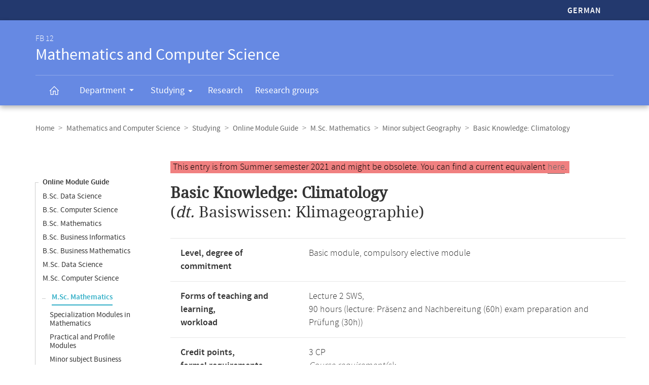

--- FILE ---
content_type: text/html
request_url: https://www.mathematik.uni-marburg.de/modulhandbuch/20211/MSc_Mathematics/Minor_subject_Geography/Basic_Knowledge_Climatology.html
body_size: 6149
content:




<!DOCTYPE html>
<html xmlns:xlink="https://www.w3.org/1999/xlink" class="faculty fb12" xml:lang="de" lang="de">
<head>
<meta http-equiv="Content-Type" content="text/html; charset=UTF-8">
<link rel="shortcut icon" type="image/x-icon" href="https://www.uni-marburg.de/++theme++plonetheme.unimr/layout/favicon.ico">
<link rel="apple-touch-icon" sizes="57x57" href="https://www.uni-marburg.de/++theme++plonetheme.unimr/layout/apple-touch-icon-114x114.png">
<link rel="apple-touch-icon" sizes="114x114" href="https://www.uni-marburg.de/++theme++plonetheme.unimr/layout/apple-touch-icon-114x114.png">
<link rel="apple-touch-icon" sizes="72x72" href="https://www.uni-marburg.de/++theme++plonetheme.unimr/layout/apple-touch-icon-144x144.png">
<link rel="apple-touch-icon" sizes="144x144" href="https://www.uni-marburg.de/++theme++plonetheme.unimr/layout/apple-touch-icon-144x144.png">
<meta name="description" content="Online module guide of the Department of Mathematics and Computer Science">
<meta content="summary" name="twitter:card">
<meta content="Philipps-Universität Marburg" property="og:site_name">
<meta content="Online-Modulhandbuch" property="og:title">
<meta content="website" property="og:type">
<meta content="Online-Modulhandbuch" property="og:description">
<meta content="https://www.mathematik.uni-marburg.de/modulhandbuch/20211/MSc_Mathematics/Minor_subject_Geography/Basic_Knowledge_Climatology.html" property="og:url">
<meta content="https://www.uni-marburg.de/logo.png" property="og:image">
<meta content="image/png" property="og:image:type">
<meta content="lochmana" name="creator" />
<meta content="2025-10-27 17:08:57" name="date.created" />
<meta content="2025-10-27 17:08:57" name="date.modified" />
<meta name="viewport" content="width=device-width, initial-scale=1.0">
<link rel="canonical" href="https://www.mathematik.uni-marburg.de/modulhandbuch/20211/MSc_Mathematics/Minor_subject_Geography/Basic_Knowledge_Climatology.html">
<link rel="search" href="https://www.uni-marburg.de/en/@@search" title="Search webpage">
<meta name="generator" content="Based on a template created by Plone - http://plone.com">
<link rel="stylesheet" type="text/css" href="https://www.mathematik.uni-marburg.de/modulhandbuch/css/default.css" data-bundle="production">
<link rel="stylesheet" type="text/css" href="https://www.mathematik.uni-marburg.de/modulhandbuch/css/all_styles.css" data-bundle="diazo">

<title>Module Basiswissen: Klimageographie</title>

<script type="text/javascript">
document.getElementsByTagName('html')[0].className = document.getElementsByTagName('html')[0].className + ' js';
</script>
<script type="text/javascript" id="configure-js">
  var mobile_main_navigation_src = "https://www.uni-marburg.de/de/mobile_main_navigation";
  var svg_path = "https://www.uni-marburg.de/++resource++unimr.base";
  var mobile_section_navigation_src = "https://www.uni-marburg.de/de/fb12/mobile_section_navigation";
</script>
<script src="https://www.mathematik.uni-marburg.de/modulhandbuch/css/require.js"></script>
<script src="https://www.mathematik.uni-marburg.de/modulhandbuch/css/jquery.js"></script>
<!-- The following script helps with the fixed navbar, as well as a single button on the bottom. -->
<!--<script src="https://www.mathematik.uni-marburg.de/modulhandbuch/css/layout-scripts-built.js"></script>-->
<link href="https://www.mathematik.uni-marburg.de/modulhandbuch/css/styles_9_5.css" rel="stylesheet" type="text/css">
</head>

<body class="frontend icons-on portaltype-document section-fb12 site-de template-layout thumbs-on userrole-anonymous viewpermission-none layout-unimr-layout-unimrdocument mosaic-grid">
<div id="cboxOverlay" style="display: none;"></div>
<div id="colorbox" class="" style="padding-bottom: 0px; padding-right: 0px; display: none;" aria-hidden="true">
  <div id="cboxWrapper">
    <div>
      <div id="cboxTopLeft" style="float: left;"></div>
      <div id="cboxTopCenter" style="float: left;"></div>
      <div id="cboxTopRight" style="float: left;"></div></div>
    <div style="clear:left">
      <div id="cboxMiddleLeft" style="float: left;"></div>
      <div id="cboxContent" style="float: left;">
        <div id="cboxLoadedContent" style="width: 0px; height: 0px; overflow: hidden;" class=""></div>
        <div id="cboxLoadingOverlay" class=""></div>
        <div id="cboxLoadingGraphic" class=""></div>
        <div id="cboxTitle" class=""></div>
        <div id="cboxCurrent" class=""></div>
        <div id="cboxNext" class=""></div>
        <div id="cboxPrevious" class=""></div>
        <div id="cboxSlideshow" class=""></div>
        <div id="cboxClose" class=""></div></div>
      <div id="cboxMiddleRight" style="float: left;"></div></div>
    <div style="clear:left">
      <div id="cboxBottomLeft" style="float: left;"></div>
      <div id="cboxBottomCenter" style="float: left;"></div>
      <div id="cboxBottomRight" style="float: left;"></div></div></div>
  <div style="position:absolute; width:9999px; visibility:hidden; display:none"></div></div>

<a id="top"></a>

<header>
<div id="header" class="sectionnav">
  <nav>
    <div id="mobile-navigation">
      <ul><li>
        <a href="https://www.mathematik.uni-marburg.de/modulhandbuch/20211/MSc_Mathematik/Nebenfach_Geographie/Basiswissen_Klimageographie.html">German</a>
      </li></ul>
    </div>
  </nav>
  <nav>
    <div id="service-navigation">
      <h6>Service-Navigation</h6>
        <div role="menu"><ul><li class="language">
          <a href="https://www.mathematik.uni-marburg.de/modulhandbuch/20211/MSc_Mathematik/Nebenfach_Geographie/Basiswissen_Klimageographie.html">German</a>
        </li></ul></div>
    </div>
    <div id="section-navigation"><div>
      <h6>
        <span>FB 12</span>
        Mathematics and Computer Science
        <span class="ariadescription">Departmental navigation</span>
      </h6>
      <ul>
        <li class="start">
          <a href="https://www.uni-marburg.de/en/fb12" class=""><svg role="presentation" width="22" height="22">
            <use xlink="https://www.w3.org/1999/xlink" xlink:href="https://www.mathematik.uni-marburg.de/modulhandbuch/css/icons.svg#home"></use>
          </svg></a></li>
        <li class="has-children">
          <a href="https://www.uni-marburg.de/en/fb12/department" class="" aria-expanded="false">
            Department
            <svg role="presentation" width="28" height="28">
              <use xlink:href="https://www.mathematik.uni-marburg.de/modulhandbuch/css/icons.svg#dropdown-nav"></use>
            </svg>
          </a>
          <div style="visibility: hidden; max-height: 459px;"><ul>
            <li class=""><a href="https://www.uni-marburg.de/en/fb12/department/profile" class="">
              Profile</a></li>
            <li class=""><a href="https://www.uni-marburg.de/en/fb12/department/dean-and-administration" class="">
              Dean and Administration</a></li>
            <li class=""><a href="https://www.uni-marburg.de/en/fb12/department/committees" class="">
              Committees</a></li>
            <li class=""><a href="https://www.uni-marburg.de/en/fb12/department/representatives" class="">
              Representatives</a></li>
            <li class=""><a href="https://www.uni-marburg.de/en/fb12/department/staff" class="">
              Staff</a></li>
            <li class=""><a href="https://www.uni-marburg.de/en/fb12/department/infrastructure" class="">
              Infrastructure</a></li>
            <li class=""><a href="https://www.uni-marburg.de/en/fb12/department/contact-and-directions" class="">
              Contact &amp; Directions</a></li>
            <li class=""><a href="https://www.uni-marburg.de/en/fb12/department/student-body" class="">
              Student Council</a></li>
          </ul></div></li>
        <li class="has-children parent ">
          <a href="https://www.uni-marburg.de/en/fb12/studying" class="" aria-expanded="false">
            Studying
            <svg role="presentation" width="28" height="28">
              <use xlink:href="https://www.mathematik.uni-marburg.de/modulhandbuch/css/icons.svg#dropdown-nav"></use>
            </svg>
          </a>
          <div style="visibility: hidden; max-height: 459px;"><ul>
            <li class=""><a href="https://www.uni-marburg.de/en/fb12/studying/degree-programs" class="">
              Degree Programs</a></li>
            <li class=""><a href="https://www.uni-marburg.de/en/fb12/studying/international-students" class="">
              International Students</a></li>
            <li class=""><a href="https://www.uni-marburg.de/en/fb12/studying/academic-advising-and-service" class="">
              Academic Advising &amp; Service</a></li>
            <li class=""><a href="https://www.uni-marburg.de/en/fb12/studying/modules-and-courses" class="">
              Modules and Courses</a></li>
            <li class=""><a href="https://www.uni-marburg.de/en/fb12/studying/study-abroad" class="">
              Study Abroad</a></li>
            <li class=""><a href="https://www.uni-marburg.de/en/fb12/studying/promotion-and-habilitation" class="">
              Doctoral Studies and Habilitation</a></li>
          </ul></div></li>
        <li class="">
          <a href="https://www.uni-marburg.de/en/fb12/research" class="">
            Research
          </a></li>
        <li class="">
          <a href="https://www.uni-marburg.de/en/fb12/research-groups" class="">
            Research groups
          </a></li>
        <li class="top">
           <a href="#top">
             scroll to top
             <svg role="presentation" width="24" height="24">
               <use xlink:href="https://www.mathematik.uni-marburg.de/modulhandbuch/css/icons.svg#top"></use>
             </svg></a></li>
      </ul>
    </div></div>
  </nav>
</div>
</header>

<div id="all" style="">
  <div class="breadcrumbs">
    <div>
      <nav>
        <h6>Breadcrumb navigation</h6>
        <ul class="breadcrumbs">
          <li><a href="https://www.uni-marburg.de/en">Home</a></li>
          <li><a href="https://www.uni-marburg.de/en/fb12">Mathematics and Computer Science</a></li>
          <li><a href="https://www.uni-marburg.de/en/fb12/studying">Studying</a></li>
          <li><a href="https://www.mathematik.uni-marburg.de/modulhandbuch/20211/index_en.html">Online Module Guide</a></li>
          <li><a href="https://www.mathematik.uni-marburg.de/modulhandbuch/20211/MSc_Mathematics/index.html">M.Sc. Mathematics</a></li>
          <li><a href="https://www.mathematik.uni-marburg.de/modulhandbuch/20211/MSc_Mathematics/Minor_subject_Geography/index.html">Minor subject Geography
</a></li>
          <li><b>Basic Knowledge: Climatology</b></li>
        </ul>

      </nav>
    </div>
  </div>

<div class="content content-navigation">
  <div>
    <nav>
      <h6>Content navigation</h6>
      <ul class="content-navigation">
        <li class=""><a href="https://www.mathematik.uni-marburg.de/modulhandbuch/20211/index_en.html" class="state-published">Online Module Guide</a></li>
        <li class=""><a href="https://www.mathematik.uni-marburg.de/modulhandbuch/20211/BSc_Data_Science_en/index.html" class="state-published">B.Sc. Data Science</a></li>
        <li class=""><a href="https://www.mathematik.uni-marburg.de/modulhandbuch/20211/BSc_Computer_Science/index.html" class="state-published">B.Sc. Computer Science</a></li>
        <li class=""><a href="https://www.mathematik.uni-marburg.de/modulhandbuch/20211/BSc_Mathematics/index.html" class="state-published">B.Sc. Mathematics</a></li>
        <li class=""><a href="https://www.mathematik.uni-marburg.de/modulhandbuch/20211/BSc_Business_Informatics/index.html" class="state-published">B.Sc. Business Informatics</a></li>
        <li class=""><a href="https://www.mathematik.uni-marburg.de/modulhandbuch/20211/BSc_Business_Mathematics/index.html" class="state-published">B.Sc. Business Mathematics</a></li>
        <li class=""><a href="https://www.mathematik.uni-marburg.de/modulhandbuch/20211/MSc_Data_Science_en/index.html" class="state-published">M.Sc. Data Science</a></li>
        <li class=""><a href="https://www.mathematik.uni-marburg.de/modulhandbuch/20211/MSc_Computer_Science/index.html" class="state-published">M.Sc. Computer Science</a></li>
        <li>
          <ul>
            <li class="active"><a href="https://www.mathematik.uni-marburg.de/modulhandbuch/20211/MSc_Mathematics/index.html" class="state-published">M.Sc. Mathematics</a>
            <li class=""><a href="https://www.mathematik.uni-marburg.de/modulhandbuch/20211/MSc_Mathematics/Specialization_Modules_in_Mathematics/index.html" class="state-published">Specialization Modules in Mathematics
</a></li>
            <li class=""><a href="https://www.mathematik.uni-marburg.de/modulhandbuch/20211/MSc_Mathematics/Practical_and_Profile_Modules/index.html" class="state-published">Practical and Profile Modules
</a></li>
            <li class=""><a href="https://www.mathematik.uni-marburg.de/modulhandbuch/20211/MSc_Mathematics/Minor_subject_Business_Administration/index.html" class="state-published">Minor subject Business Administration
</a></li>
            <li class=""><a href="https://www.mathematik.uni-marburg.de/modulhandbuch/20211/MSc_Mathematics/Minor_subject_Biology/index.html" class="state-published">Minor subject Biology
</a></li>
            <li class=""><a href="https://www.mathematik.uni-marburg.de/modulhandbuch/20211/MSc_Mathematics/Minor_subject_Geography/index.html" class="state-published">Minor subject Geography
</a></li>
            <li class=""><a href="https://www.mathematik.uni-marburg.de/modulhandbuch/20211/MSc_Mathematics/Minor_subject_Computer_Science/index.html" class="state-published">Minor subject Computer Science
</a></li>
            <li class=""><a href="https://www.mathematik.uni-marburg.de/modulhandbuch/20211/MSc_Mathematics/Minor_subject_Physics/index.html" class="state-published">Minor subject Physics
</a></li>
            <li class=""><a href="https://www.mathematik.uni-marburg.de/modulhandbuch/20211/MSc_Mathematics/Minor_subject_Economics/index.html" class="state-published">Minor subject Economics
</a></li>
            <li class=""><a href="https://www.mathematik.uni-marburg.de/modulhandbuch/20211/MSc_Mathematics/Final_Module/index.html" class="state-published">Final Module
</a></li>
          </ul>
        </li>
        <li class=""><a href="https://www.mathematik.uni-marburg.de/modulhandbuch/20211/MSc_Business_Informatics/index.html" class="state-published">M.Sc. Business Informatics</a></li>
        <li class=""><a href="https://www.mathematik.uni-marburg.de/modulhandbuch/20211/MSc_Business_Mathematics/index.html" class="state-published">M.Sc. Business Mathematics</a></li>
        <li class=""><a href="https://www.mathematik.uni-marburg.de/modulhandbuch/20211/LAaG_Computer_Science/index.html" class="state-published">LAaG Computer Science</a></li>
        <li class=""><a href="https://www.mathematik.uni-marburg.de/modulhandbuch/20211/LAaG_Mathematics/index.html" class="state-published">LAaG Mathematics</a></li>
        <li class=""><a href="https://www.mathematik.uni-marburg.de/modulhandbuch/20211/Computer_Science_export/index.html" class="state-published">Computer Science export</a></li>
        <li class=""><a href="https://www.mathematik.uni-marburg.de/modulhandbuch/20211/Mathematics_export/index.html" class="state-published">Mathematics export</a></li>
        <li class=""><a href="https://www.mathematik.uni-marburg.de/modulhandbuch/20211/Data_Science_en/index.html" class="state-published">Data Science (en)</a></li>
        <li class=""><a href="https://www.mathematik.uni-marburg.de/modulhandbuch/20211/Computer_Science/index.html" class="state-published">Computer Science</a></li>
        <li class=""><a href="https://www.mathematik.uni-marburg.de/modulhandbuch/20211/Mathematics/index.html" class="state-published">Mathematics</a></li>
        <li class=""><a href="https://www.mathematik.uni-marburg.de/modulhandbuch/VorleistungsBrowser/" class="inaktiv www" title="Vorleistungsbrowser">Vorleistungsbrowser</a></li>

      </ul>
    </nav>
  </div>
</div>

<main>
  <div id="content" style="min-height: 515px;">
    <section class="content content-navigation cols cols1 diazoadded">
      <div>
        <h6>Main content</h6>

<p><small><span style="background-color: lightcoral; padding-left: 5px; padding-right: 5px; color:black">This entry is from Summer semester 2021 and might be obsolete. You can find a current equivalent <a href="https://www.mathematik.uni-marburg.de/modulhandbuch/20252/MSc_Mathematics/Profile_Area_Geography/Basic_Knowledge_Climatology.html">here</a>.
</span></small></p>




<h1><b>Basic Knowledge: Climatology</b><br />
(<i>dt.  </i> Basiswissen: Klimageographie)
</h1>


<table>
<tbody>
<tr><td><b>Level, degree of commitment</b></td>
    <td>Basic module, compulsory elective module</td></tr>
<tr><td><b>Forms of teaching and learning,</b><br/><b>workload</b></td>
    <td>Lecture 2 SWS, <br/> 90 hours (lecture: Präsenz and Nachbereitung (60h)
exam preparation and Prüfung (30h)) </td></tr>
<tr><td><b>Credit points,</b><br/><b>formal requirements</b></td>
    <td>3 CP <br/> <i>Course requirement(s):</i> <br/>
<i>Examination type:</i> Written examination
</td>
</td></tr>
<tr><td><b>Language,</b><br/><b>Grading</b></td>
    <td>German,</br>The grading is done with 0 to 15 points according to the examination regulations for the degree program B.Sc. Geographie.</td></tr>
<tr><td><b>Duration,</b><br/><b>frequency</b></td>
    <td>One semester, <br/> each winter semester </td></tr>
<tr><td><b>Person in charge of the module's outline</b></td>
    <td></td></tr>
</tbody>
</table>

<br/>

<h2>Contents</h2>

<p>n.a. (see Qualification Goals and Business Event Announcements)</p>
<p></p>

<br/>

<h2>Qualification Goals</h2>

<p>Climatic geography focuses on the spatial impact of weather, weathering, and climate as well as the interaction with abiotic, biotic, and anthropogenic components. It analyzes, explains, and predicts the spatial differentiation and spatiotemporal change of climate, taking into account different scales (micro, meso, macro) and their transitions. Students receive an overview of the scientific state of knowledge in climatic geography and become familiar with basic relationships, specific methods and important technical terms.</p>
<p></p>

<br/>

<h2>Prerequisites</h2>

<p>None.
</p>


<br/>

<h2>Applicability</h2>

<p>Module imported from B.Sc. Geographie.</p>
<p>When studying M.Sc. Mathematics, this module can be attended in the study area Minor subject Geography.</p>
<p></p>

<p>The module is assigned to Thematic Group T1. Further information on eligibility can be found in the <a href="https://www.mathematik.uni-marburg.de/modulhandbuch/20211/MSc_Mathematics/Minor_subject_Geography/index.html">description of the study area</a>.</p>

<br/>

<h2>Recommended Reading</h2>

<p><i>(not specified)</i></p>


<br />
<br />

<h2>Please note:</h2>

<p>This page describes a module according to the latest valid module guide in Summer semester 2021. Most rules valid for a module are not covered by the examination regulations and can therefore be updated on a semesterly basis. The following versions are available in the online module guide:</p>
      <ul>
        <li class=""><a href="https://www.mathematik.uni-marburg.de/modulhandbuch/20162/MSc_Mathematics/Minor_subject_Geography/Basic_Knowledge_Climatology.html" class="state-published">Winter 2016/17</a></li>
        <li class=""><a href="https://www.mathematik.uni-marburg.de/modulhandbuch/20181/MSc_Mathematics/Minor_subject_Geography/Basic_Knowledge_Climatology.html" class="state-published">Summer 2018</a></li>
        <li class=""><a href="https://www.mathematik.uni-marburg.de/modulhandbuch/20182/MSc_Mathematics/Minor_subject_Geography/Basic_Knowledge_Climatology.html" class="state-published">Winter 2018/19</a></li>
        <li class=""><a href="https://www.mathematik.uni-marburg.de/modulhandbuch/20192/MSc_Mathematics/Minor_subject_Geography/Basic_Knowledge_Climatology.html" class="state-published">Winter 2019/20</a></li>
        <li class=""><a href="https://www.mathematik.uni-marburg.de/modulhandbuch/20202/MSc_Mathematics/Minor_subject_Geography/Basic_Knowledge_Climatology.html" class="state-published">Winter 2020/21</a></li>
        <li class="active"><b>Summer 2021</b></li>
        <li class=""><a href="https://www.mathematik.uni-marburg.de/modulhandbuch/20212/MSc_Mathematics/Minor_subject_Geography/Basic_Knowledge_Climatology.html" class="state-published">Winter 2021/22</a></li>
        <li class=""><a href="https://www.mathematik.uni-marburg.de/modulhandbuch/20222/MSc_Mathematics/Minor_subject_Geography/Basic_Knowledge_Climatology.html" class="state-published">Winter 2022/23</a></li>
        <li class=""><a href="https://www.mathematik.uni-marburg.de/modulhandbuch/20232/MSc_Mathematics/Profile_Area_Geography/Basic_Knowledge_Climatology.html" class="state-published">Winter 2023/24</a></li>
        <li class=""><a href="https://www.mathematik.uni-marburg.de/modulhandbuch/20252/MSc_Mathematics/Profile_Area_Geography/Basic_Knowledge_Climatology.html" class="state-published">Winter 2025/26</a></li>
       </ul>

<p>The module guide contains all modules, independent of the current event offer. Please compare the current course catalogue in <a href="https://marvin.uni-marburg.de/qisserver/pages/cm/exa/coursecatalog/showCourseCatalog.xhtml?_flowId=showCourseCatalog-flow&_flowExecutionKey=e1s1">Marvin</a>.</p>
<p>The information in this online module guide was created automatically. Legally binding is only the information in the examination regulations (<i>Prüfungsordnung</i>). If you notice any discrepancies or errors, we would be grateful for any advice.</p>


      </div>
    </section>
  </div>
</main>

<script>
var en = 0;
document.querySelector('.button-en').onclick = function () {
    en = 1 - en
	if (en === 1) {
		document.querySelector('#de1').setAttribute('style','display:none');
		document.querySelector('#de2').setAttribute('style','display:none');
		document.querySelector('#en1').removeAttribute('style');
		document.querySelector('#en2').removeAttribute('style');
	} else {
		document.querySelector('#de1').removeAttribute('style');
		document.querySelector('#de2').removeAttribute('style');
		document.querySelector('#en1').setAttribute('style','display:none');
		document.querySelector('#en2').setAttribute('style','display:none');
    }
}
</script>

<div class="content mobile-content-navigation">
  <div><nav>
    <h6>Mobile-Content-Navigation</h6>
    <ul class="mobile-content-navigation">
        <li class=""><a href="https://www.mathematik.uni-marburg.de/modulhandbuch/20211/index_en.html" class="state-published">Online Module Guide</a></li>
        <li class=""><a href="https://www.mathematik.uni-marburg.de/modulhandbuch/20211/BSc_Data_Science_en/index.html" class="state-published">B.Sc. Data Science</a></li>
        <li class=""><a href="https://www.mathematik.uni-marburg.de/modulhandbuch/20211/BSc_Computer_Science/index.html" class="state-published">B.Sc. Computer Science</a></li>
        <li class=""><a href="https://www.mathematik.uni-marburg.de/modulhandbuch/20211/BSc_Mathematics/index.html" class="state-published">B.Sc. Mathematics</a></li>
        <li class=""><a href="https://www.mathematik.uni-marburg.de/modulhandbuch/20211/BSc_Business_Informatics/index.html" class="state-published">B.Sc. Business Informatics</a></li>
        <li class=""><a href="https://www.mathematik.uni-marburg.de/modulhandbuch/20211/BSc_Business_Mathematics/index.html" class="state-published">B.Sc. Business Mathematics</a></li>
        <li class=""><a href="https://www.mathematik.uni-marburg.de/modulhandbuch/20211/MSc_Data_Science_en/index.html" class="state-published">M.Sc. Data Science</a></li>
        <li class=""><a href="https://www.mathematik.uni-marburg.de/modulhandbuch/20211/MSc_Computer_Science/index.html" class="state-published">M.Sc. Computer Science</a></li>
        <li>
          <ul>
            <li class="active"><a href="https://www.mathematik.uni-marburg.de/modulhandbuch/20211/MSc_Mathematics/index.html" class="state-published">M.Sc. Mathematics</a>
            <li class=""><a href="https://www.mathematik.uni-marburg.de/modulhandbuch/20211/MSc_Mathematics/Specialization_Modules_in_Mathematics/index.html" class="state-published">Specialization Modules in Mathematics
</a></li>
            <li class=""><a href="https://www.mathematik.uni-marburg.de/modulhandbuch/20211/MSc_Mathematics/Practical_and_Profile_Modules/index.html" class="state-published">Practical and Profile Modules
</a></li>
            <li class=""><a href="https://www.mathematik.uni-marburg.de/modulhandbuch/20211/MSc_Mathematics/Minor_subject_Business_Administration/index.html" class="state-published">Minor subject Business Administration
</a></li>
            <li class=""><a href="https://www.mathematik.uni-marburg.de/modulhandbuch/20211/MSc_Mathematics/Minor_subject_Biology/index.html" class="state-published">Minor subject Biology
</a></li>
            <li class=""><a href="https://www.mathematik.uni-marburg.de/modulhandbuch/20211/MSc_Mathematics/Minor_subject_Geography/index.html" class="state-published">Minor subject Geography
</a></li>
            <li class=""><a href="https://www.mathematik.uni-marburg.de/modulhandbuch/20211/MSc_Mathematics/Minor_subject_Computer_Science/index.html" class="state-published">Minor subject Computer Science
</a></li>
            <li class=""><a href="https://www.mathematik.uni-marburg.de/modulhandbuch/20211/MSc_Mathematics/Minor_subject_Physics/index.html" class="state-published">Minor subject Physics
</a></li>
            <li class=""><a href="https://www.mathematik.uni-marburg.de/modulhandbuch/20211/MSc_Mathematics/Minor_subject_Economics/index.html" class="state-published">Minor subject Economics
</a></li>
            <li class=""><a href="https://www.mathematik.uni-marburg.de/modulhandbuch/20211/MSc_Mathematics/Final_Module/index.html" class="state-published">Final Module
</a></li>
          </ul>
        </li>
        <li class=""><a href="https://www.mathematik.uni-marburg.de/modulhandbuch/20211/MSc_Business_Informatics/index.html" class="state-published">M.Sc. Business Informatics</a></li>
        <li class=""><a href="https://www.mathematik.uni-marburg.de/modulhandbuch/20211/MSc_Business_Mathematics/index.html" class="state-published">M.Sc. Business Mathematics</a></li>
        <li class=""><a href="https://www.mathematik.uni-marburg.de/modulhandbuch/20211/LAaG_Computer_Science/index.html" class="state-published">LAaG Computer Science</a></li>
        <li class=""><a href="https://www.mathematik.uni-marburg.de/modulhandbuch/20211/LAaG_Mathematics/index.html" class="state-published">LAaG Mathematics</a></li>
        <li class=""><a href="https://www.mathematik.uni-marburg.de/modulhandbuch/20211/Computer_Science_export/index.html" class="state-published">Computer Science export</a></li>
        <li class=""><a href="https://www.mathematik.uni-marburg.de/modulhandbuch/20211/Mathematics_export/index.html" class="state-published">Mathematics export</a></li>
        <li class=""><a href="https://www.mathematik.uni-marburg.de/modulhandbuch/20211/Data_Science_en/index.html" class="state-published">Data Science (en)</a></li>
        <li class=""><a href="https://www.mathematik.uni-marburg.de/modulhandbuch/20211/Computer_Science/index.html" class="state-published">Computer Science</a></li>
        <li class=""><a href="https://www.mathematik.uni-marburg.de/modulhandbuch/20211/Mathematics/index.html" class="state-published">Mathematics</a></li>
        <li class=""><a href="https://www.mathematik.uni-marburg.de/modulhandbuch/VorleistungsBrowser/" class="inaktiv www" title="Vorleistungsbrowser">Vorleistungsbrowser</a></li>

    </ul>
  </nav></div>
</div>

<footer id="unimr-footer">
  <h1>Contact and information about this webpage</h1>
  <div id="section-footer">
    <div id="section-footer-kontakt">
      <h2>Contact information FB 12 | Mathematics and Computer Science</h2>
      <div class="cols cols3">
        <div itemscope="" itemtype="https://schema.org/Organization">
          <p>
            <strong itemprop="name">FB 12 | Mathematics and Computer Science</strong>
            <span itemprop="address" itemscope="" itemtype="https://schema.org/PostalAddress">
              <span itemprop="streetAddress">Hans-Meerwein-Straße 6</span><br>
              <span itemprop="postalCode">35043</span>
              <span itemprop="addressLocality">Marburg</span>
            </span></p>
          <p>
            <span class="icon">
              <svg role="presentation" width="24" height="24">
               <use xlink:href="https://www.mathematik.uni-marburg.de/modulhandbuch/css/icons.svg#phone"></use>
             </svg>
             <span itemprop="telephone">
               Examination Office: +49 6421 28-25429<br>
             </span>
            </span>
            <span class="icon">
              <svg role="presentation" width="24" height="24">
               <use xlink:href="https://www.mathematik.uni-marburg.de/modulhandbuch/css/icons.svg#phone"></use>
             </svg>
             <span itemprop="telephone">
               Dean's Office: +49 6421 28-21514<br>
             </span>
            </span>
            <span class="icon">
              <svg role="presentation" width="24" height="24">
                <use xlink:href="https://www.mathematik.uni-marburg.de/modulhandbuch/css/icons.svg#fax"></use></svg>
              <span itemprop="faxNumber">
                +49 6421 28-25466
              </span>
            </span>
            <br>
            <a href="mailto:pruefungsbuero@mathematik.uni-marburg.de" class="icon">
              <svg role="presentation" width="24" height="24">
                <use xlink:href="https://www.mathematik.uni-marburg.de/modulhandbuch/css/icons.svg#mail"></use>
              </svg>
              <span itemprop="email">
               pruefungsbuero@mathematik.uni-marburg.de
              </span>
            </a>
            <br>
            <a href="mailto:dekanatfb12@mathematik.uni-marburg.de" class="icon">
              <svg role="presentation" width="24" height="24">
                <use xlink:href="https://www.mathematik.uni-marburg.de/modulhandbuch/css/icons.svg#mail"></use>
              </svg>
              <span itemprop="email">
               dekanatfb12@mathematik.uni-marburg.de
              </span>
            </a></p>
        </div>
        <p class="right">
          <a href="https://www.uni-marburg.de/en/fb12/department/contact-and-directions" class="button">Contact &amp; Arrival</a>
        </p>
      </div>
    </div>
  </div>
  <div id="mobile-section-footer">
    <div id="mobile-section-footer-kontakt">
      <h2>Contact information FB 12 | Mathematics and Computer Science</h2>
      <div>
        <span itemscope="" itemtype="https://schema.org/Organization">
          <strong itemprop="name">FB 12 | Mathematics und Computer Science</strong>
          <span itemprop="address" itemscope="" itemtype="https://schema.org/PostalAddress">
                   <span itemprop="streetAddress">Hans-Meerwein-Straße 6</span><br>
                   <span itemprop="postalCode">35043</span>
                   <span itemprop="addressLocality">Marburg</span>
          </span><br><br>
          <span class="icon">
            <svg role="presentation" width="24" height="24">
              <use xlink:href="https://www.mathematik.uni-marburg.de/modulhandbuch/css/icons.svg#phone"></use></svg>
            <span itemprop="telephone">Examination Office: +49 6421 28-25429 <br></span>
          </span>
          <span class="icon">
            <svg role="presentation" width="24" height="24">
              <use xlink:href="https://www.mathematik.uni-marburg.de/modulhandbuch/css/icons.svg#phone"></use></svg>
            <span itemprop="telephone">Dean's Office: +49 6421 28-21514 <br></span>
          </span>
          <span class="icon">
            <svg role="presentation" width="24" height="24">
              <use xlink:href="https://www.mathematik.uni-marburg.de/modulhandbuch/css/icons.svg#fax"></use></svg>
            <span itemprop="faxNumber">+49 6421 28-25466</span>
          </span><br>
          <a href="mailto:pruefungsbuero@mathematik.uni-marburg.de" class="icon">
            <svg role="presentation" width="24" height="24">
              <use xlink:href="https://www.mathematik.uni-marburg.de/modulhandbuch/css/icons.svg#mail"></use></svg>
            <span itemprop="email">pruefungsbuero@mathematik.uni-marburg.de</span>
          </a><br>
          <a href="mailto:dekanatfb12@mathematik.uni-marburg.de" class="icon">
            <svg role="presentation" width="24" height="24">
              <use xlink:href="https://www.mathematik.uni-marburg.de/modulhandbuch/css/icons.svg#mail"></use></svg>
            <span itemprop="email">dekanatfb12@mathematik.uni-marburg.de</span>
          </a><br><br>
        </span>
        <a href="https://www.uni-marburg.de/en/fb12/department/contact-and-directions" class="button">Contact &amp; Arrival</a>
      </div>
    </div>
  </div>
  <div id="footer">
    <div id="footer-mini" style="display: block;">
      <h2>Service navigation</h2>
      <div class="cols cols3">
        <p>
          <a href="https://www.uni-marburg.de/en" class="logo">
            <svg role="presentation" width="162" height="56">
              <use xlink:href="https://www.mathematik.uni-marburg.de/modulhandbuch/css/icons.svg#logo"></use></svg>
            Philipps-Universität Marburg</a>
        </p>
        <ul>
          <li class="vh"><a href="https://www.uni-marburg.de/de/aktuelles">Current Events (GER)</a></li>
          <li class="vh"><a href="https://www.uni-marburg.de/en">Home</a></li>
          <li class=""><a href="https://www.mathematik.uni-marburg.de/legal/impressum.html">Legal (GER)</a></li>
          <li class=""><a href="https://www.mathematik.uni-marburg.de/legal/datenschutz.html">Privacy (GER)</a></li>
        </ul>
        <p class="right">
          <a href="javascript:;">Show contact information
            <svg role="presentation" width="24" height="24">
              <use xlink:href="https://www.mathematik.uni-marburg.de/modulhandbuch/css/icons.svg#arrow-dropdown-expand"></use>
            </svg>
          </a>
        </p>
      </div>
    </div>
    <div id="footer-kontakt" role="list" aria-expanded="false" style="display: none;">
      <h2>Contact information Philipps-Universität Marburg</h2>
      <div class="cols cols3">
        <div itemscope="" itemtype="https://schema.org/Organization">
          <p>
            <strong itemprop="name">Philipps-Universität Marburg</strong>
            <span itemprop="address" itemscope="" itemtype="https://schema.org/PostalAddress">
              <span itemprop="streetAddress">Biegenstraße 10</span><br>
              <span itemprop="postalCode">35037</span>
              <span itemprop="addressLocality">Marburg</span>
            </span>
          </p>
          <p>
            <span class="icon">
              <svg role="presentation" width="24" height="24">
                <use xlink:href="https://www.mathematik.uni-marburg.de/modulhandbuch/css/icons.svg#phone"></use></svg>
              <span itemprop="telephone">+49 6421 28-20<br></span>
            </span>
            <span class="icon">
              <svg role="presentation" width="24" height="24">
                <use xlink:href="https://www.mathematik.uni-marburg.de/modulhandbuch/css/icons.svg#phone"></use></svg>
              <span itemprop="telephone">Studifon +49 6421 28-22222<br></span>
            </span>
            <span class="icon">
              <svg role="presentation" width="24" height="24">
                <use xlink:href="https://www.mathematik.uni-marburg.de/modulhandbuch/css/icons.svg#fax"></use></svg>
                <span itemprop="faxNumber">+49 6421 28-22500</span>
            </span>
            <br>
            <a href="mailto:info@uni-marburg.de" class="icon">
              <svg role="presentation" width="24" height="24">
                <use xlink:href="https://www.mathematik.uni-marburg.de/modulhandbuch/css/icons.svg#mail"></use></svg>
              <span itemprop="email">info@uni-marburg.de</span>
            </a>
          </p>
        </div>
        <p class="right">
          <a href="https://www.uni-marburg.de/de/universitaet/service" class="button">Contact &amp; Service</a></p>
      </div>
    </div>
    <nav>
      <div id="footer-navigation" role="list" aria-expanded="false" style="display: none;">
        <h2>Service navigation</h2>
        <div class="cols cols3">
          <ul>
            <li><a href="https://www.uni-marburg.de/de/aktuelles">Current Events (GER)</a></li>
            <li><a href="https://www.uni-marburg.de/en">Home</a></li>
            <li><a href="https://www.mathematik.uni-marburg.de/legal/impressum.html">Legal (GER)</a></li>
            <li><a href="https://www.mathematik.uni-marburg.de/legal/datenschutz.html">Privacy (GER)</a></li>
          </ul>
          <p class="right guetesiegel">
            <a href="https://www.uni-marburg.de/familienservice">
              <span class="ariadescription">Gütesiegel Familienfreundliche Hochschule Land Hessen</span>
              <svg role="presentation" width="160" height="58">
                <use xlink:href="https://www.mathematik.uni-marburg.de/modulhandbuch/css/icons.svg#guetesiegel"></use></svg>
            </a></p>
        </div>
      </div>
    </nav>
    <div id="mobile-footer-kontakt"><!-- role="list" aria-hidden="true" -->
      <h2>Contact information Philipps-Universität Marburg</h2>
      <div>
        <span itemscope="" itemtype="https://schema.org/Organization">
          <strong itemprop="name">Philipps-Universität Marburg</strong>
          <span itemprop="address" itemscope="" itemtype="https://schema.org/PostalAddress">
            <span itemprop="streetAddress">Biegenstraße 10</span><br>
            <span itemprop="postalCode">35037</span> <span itemprop="addressLocality">Marburg</span>
          </span><br><br>
          <span class="icon">
            <svg role="presentation" width="24" height="24">
              <use xlink:href="https://www.mathematik.uni-marburg.de/modulhandbuch/css/icons.svg#phone"></use></svg>
            <span itemprop="telephone">+49 6421 28-20<br></span>
          </span>
          <span class="icon">
            <svg role="presentation" width="24" height="24">
              <use xlink:href="https://www.mathematik.uni-marburg.de/modulhandbuch/css/icons.svg#phone"></use></svg>
            <span itemprop="telephone">Studifon +49 6421 28-22222<br></span>
          </span>
          <span class="icon">
            <svg role="presentation" width="24" height="24">
              <use xlink:href="https://www.mathematik.uni-marburg.de/modulhandbuch/css/icons.svg#fax"></use></svg>
            <span itemprop="faxNumber">+49 6421 28-22500</span>
          </span><br>
          <a href="mailto:info@uni-marburg.de" class="icon">
            <svg role="presentation" width="24" height="24">
              <use xlink:href="https://www.mathematik.uni-marburg.de/modulhandbuch/css/icons.svg#mail"></use></svg>
            <span itemprop="email">info@uni-marburg.de</span></a><br><br>
        </span>
        <a href="https://www.uni-marburg.de/de/universitaet/service" class="button">Contact &amp; Service</a><br><br>
      </div>
    </div>
    <nav>
      <div id="mobile-footer-navigation">
        <h2>Mobile service navigation and social media contacts</h2>
        <ul><!-- aria-hidden="true" -->
          <li><a href="https://www.uni-marburg.de/de/aktuelles">Current Events (GER)</a></li>
          <li><a href="https://www.uni-marburg.de/en">Home</a></li>
          <li><a href="https://www.mathematik.uni-marburg.de/legal/impressum.html">Legal (GER)</a></li>
          <li><a href="https://www.mathematik.uni-marburg.de/legal/datenschutz.html">Privacy (GER)</a></li>
          <li class="guetesiegel"><span class="ariadescription">Gütesiegel Familienfreundliche Hochschule Land Hessen</span>
            <svg role="presentation" width="130" height="47">
              <use xlink:href="https://www.mathematik.uni-marburg.de/modulhandbuch/css/icons.svg#guetesiegel"></use></svg></li>
        </ul>
      </div>
    </nav>
  </div>
</footer>

</div>
</body>
</html>






--- FILE ---
content_type: image/svg+xml
request_url: https://www.mathematik.uni-marburg.de/modulhandbuch/css/icons.svg
body_size: 136782
content:
<svg xmlns="http://www.w3.org/2000/svg">
        <symbol id="logo" viewBox="0 0 218.812 74.809">
           <path color="#91A5BE" fill-opacity="1" stroke-opacity="1" d="M151.562 41.593l-3.382 9.134-3.35-9.134h-1.8l-.724 11.455h1.573l.42-8.106 2.86 8.106h1.76l3.04-8.134.29 8.218 1.71-.13-.59-11.41h-1.81zm10.38 5.33c0-1.704-1.164-2.806-2.967-2.806-.994 0-1.8.228-2.692.76l-.1.06.63 1.285.112-.055c.58-.28 1.04-.48 1.703-.48 1.14 0 1.63.564 1.63 1.89v.65l-1.41.15c-1.98.207-3.03 1.096-3.03 2.567 0 1.43.91 2.318 2.37 2.318.98 0 1.64-.462 2.22-.98l.12.928 1.7-.277-.3-1.987v-4.022h.014zm-1.68 4.18c-.49.428-.98.718-1.726.718-.64 0-1.035-.39-1.035-1.05 0-.64.48-.99 1.58-1.14l1.18-.16v1.64h.01zm5.898-5.864l-.14-1.09-1.68.27.27 1.99v6.63h1.7V46.6c.614-.55 1.284-.792 2.233-.792h.125v-1.68h-.13c-.92 0-1.68.38-2.39 1.105l.012.006zm7.822-1.13c-.77 0-1.465.27-2.122.77v-3.94l-1.97.27.27 1.99v9.58l.078.03c.513.2 1.583.41 2.64.41 2.6 0 4.275-1.99 4.275-5.06 0-2.62-1.126-4.06-3.17-4.06v.01zm-.978 7.61l-1.146-.13v-5.34c.47-.36.995-.57 1.614-.57 1.387 0 1.98.9 1.98 3.01 0 1.4-.64 3.03-2.448 3.03zm12.903-7.58l-1.97.27.27 1.99V51c-.562.47-1.11.71-1.798.71-1.03 0-1.49-.55-1.49-1.78v-5.8l-1.97.272.27 1.99v4.044c0 1.693 1.06 2.79 2.7 2.79.91 0 1.73-.345 2.44-.96l.14.924 1.67-.27-.27-1.98v-6.8zm4.198 1.08l-.136-1.09-1.69.27.27 1.99v6.63h1.7V46.6c.6-.543 1.29-.794 2.23-.794h.12v-1.68h-.13c-.93 0-1.69.38-2.39 1.102l.01-.01zm11.21-1.14l-2.72.42c-.396-.28-1.016-.44-1.702-.44-1.854 0-3.15 1.23-3.15 2.99 0 1.06.42 1.87 1.153 2.39-.335.22-1.01.77-1.01 1.69 0 .51.2.89.54 1.17-.27.19-1.082.86-1.082 2.1 0 1.56 1.116 2.48 2.987 2.48 3.09 0 4.94-1.87 4.94-3.68 0-1.71-1.41-1.9-2.48-1.9h-2.43c-.64 0-.87-.15-.87-.55 0-.57.49-.86.52-.87.01.02.9.14.9.14 1.84 0 3.12-1.24 3.12-3.01 0-.54-.15-1-.37-1.44h1.68v-1.53.03zm-5.8 8.68c.005.02.65.07.65.07h2.287c.95 0 1.29.15 1.29.6 0 .85-1.072 2.03-3.085 2.03-1.197 0-1.78-.45-1.78-1.38 0-.82.614-1.33.638-1.35v.02zm1.378-4.04c-.98 0-1.543-.61-1.543-1.67 0-1.01.604-1.65 1.543-1.65.958 0 1.507.6 1.507 1.65 0 1.01-.592 1.67-1.507 1.67zm-47.986-21.2c0 1.94-.92 3.01-2.595 3.01-1.634 0-2.396-.97-2.396-3.05v-7.04h-1.81v6.97c0 3.2 1.434 4.82 4.26 4.82 2.613 0 4.24-1.83 4.24-4.78v-7.01h-1.703v7.08h.004zm8.355-4.46c-.92 0-1.733.35-2.442.98l-.136-.94-1.68.27.272 1.99V32h1.7v-6.7c.57-.456 1.118-.69 1.795-.69 1.03 0 1.49.543 1.49 1.76v5.638h1.7v-6.145c0-1.695-1.06-2.79-2.69-2.79v-.014zm5.35 2.3L162.61 32h1.7v-8.896l-1.97.272.27 1.99v-.007zm.866-5.36c-.66 0-1.178.51-1.178 1.17s.52 1.17 1.18 1.17c.64 0 1.16-.53 1.16-1.18 0-.66-.51-1.19-1.16-1.19l-.002.02zm5.996 9.6l-2.03-6.6-1.697.42 2.863 8.6 1.61-.06 3.15-8.71h-1.718l-2.178 6.35zm10.66.55c-.612.3-1.13.49-1.81.49-1.715 0-2.495-.97-2.545-3.11h4.97V26.4c0-2.16-1.07-3.35-3.01-3.35-2.18 0-3.65 1.813-3.65 4.514 0 2.938 1.42 4.62 3.91 4.62 1.06 0 1.91-.204 2.74-.666l.1-.055-.61-1.364-.12.06.02-.01zm-2.462-5.69c.938 0 1.42.62 1.455 1.81h-3.25c.217-1.13.872-1.82 1.795-1.82v.01zm6.605-.29l-.135-1.09-1.68.27.268 1.99V32h1.7v-6.438c.606-.542 1.296-.793 2.23-.793h.124v-1.68h-.125c-.91 0-1.69.38-2.39 1.1v-.02zm7.53 2.99l-1.61-.77c-.35-.17-.817-.39-.817-.94 0-.22 0-.89 1.396-.89.71 0 1.274.2 1.78.42l.12.05.58-1.49-.112-.05c-.77-.33-1.453-.46-2.35-.46-1.533 0-3.08.77-3.08 2.5 0 1.6 1.156 2.12 1.65 2.34l1.576.72c.54.25.82.47.82 1.01 0 .92-.94 1.05-1.51 1.05-.54 0-1.17-.16-1.87-.48l-.12-.06-.51 1.5.1.05c.64.31 1.5.47 2.48.47 1.86 0 3.15-1.14 3.15-2.77 0-.99-.53-1.7-1.66-2.24h.01l-.023.03zm3.738-1.81V32h1.7v-8.897l-1.97.272.27 1.99v-.016zm.868-5.37c-.66 0-1.18.51-1.18 1.17s.52 1.17 1.18 1.17c.647 0 1.156-.52 1.156-1.18s-.51-1.18-1.16-1.18v.02zm7.31 10.31c-.252.15-.567.33-.984.33-.68 0-1-.21-1-1.39V24.7h2.37v-1.43h-2.38v-1.646l-1.69.214v1.42l-1.25.255V24.7h1.25v5.06c0 1.497.87 2.427 2.26 2.427.94 0 1.44-.233 2-.542l.1-.054-.57-1.34-.13.08.02-.04zm7.898-4.44c0-1.71-1.16-2.81-2.97-2.81-.99 0-1.79.22-2.69.76l-.1.06.63 1.28.11-.06c.58-.28 1.05-.48 1.71-.48 1.15 0 1.63.56 1.63 1.88v.65l-1.41.14c-1.98.2-3.03 1.09-3.03 2.57 0 1.43.91 2.31 2.37 2.31.98 0 1.65-.46 2.23-.98l.12.92 1.7-.28-.28-1.99V25.8l-.02.04zm-1.68 4.18c-.4.35-.9.71-1.72.71-.64 0-1.03-.4-1.03-1.05 0-.66.47-1 1.58-1.15l1.19-.17v1.65l-.02.01zm.42-7.7c.62 0 1.09-.48 1.09-1.1 0-.61-.47-1.09-1.08-1.09-.6 0-1.08.49-1.08 1.08 0 .61.48 1.09 1.09 1.09l-.02.01zm-2.97 0c.61 0 1.07-.48 1.07-1.1 0-.61-.47-1.09-1.06-1.09-.6 0-1.09.49-1.09 1.08 0 .61.48 1.09 1.09 1.09h.01l-.02.01zm10.86 7.88l-.12.08c-.22.14-.55.33-.97.33-.68 0-1-.21-1-1.39V24.7h2.38v-1.43h-2.37v-1.646l-1.68.214v1.42l-1.25.255V24.7h1.25v5.06c0 1.497.87 2.427 2.27 2.427.94 0 1.44-.233 2-.542l.1-.055-.58-1.346v-.002l-.02-.033zM4.07 19.26L1 19.47l.008.116V31.32h1.756v-4.96h.293c2.904 0 4.64-1.5 4.64-4.016 0-1.873-1.423-3.084-3.624-3.084H4.07zm-1.05 5.692h-.26v-4.235l1.058-.064c1.34 0 2.14.734 2.14 1.965 0 1.93-1.6 2.336-2.94 2.336l.002-.002zm10.183-2.563c-.828 0-1.59.31-2.286.85v-4.03l-1.97.27.27 1.99v9.84h1.7v-6.7c.38-.29.926-.68 1.76-.68 1.053 0 1.52.53 1.52 1.74v5.63h1.685v-6.14c0-1.7-1.05-2.79-2.68-2.79v.02zm5.35 2.29v6.63h1.7v-8.89l-1.97.27.27 1.99zm.867-5.37c-.66 0-1.176.52-1.176 1.18 0 .66.518 1.17 1.176 1.17.64 0 1.16-.53 1.16-1.18 0-.66-.51-1.18-1.16-1.18v.01zm3.448 2.15v9.84h1.697V19.2l-1.97.27.273 1.99zm4.35 3.2l-.002 6.63h1.7V22.4l-1.968.27.27 1.99zm.866-5.37c-.66 0-1.176.52-1.176 1.18s.517 1.18 1.176 1.18c.64 0 1.158-.53 1.158-1.18 0-.66-.508-1.18-1.158-1.18zm7.216 3.07c-.78 0-1.483.29-2.202.85l-.12-.82-1.678.27.27 1.98v10.48l1.7-.28V31.3l1.07.112c2.678 0 4.15-1.73 4.15-4.873 0-2.69-1.133-4.15-3.19-4.15v-.03zm-.85 7.54c-.47 0-.832-.08-1.18-.21v-5.24c.275-.17.79-.53 1.54-.53 1.388 0 1.98.9 1.98 3.01 0 1.86-.875 2.97-2.34 2.97zm9.823-7.54c-.77 0-1.49.3-2.204.85l-.12-.82-1.68.27.27 1.99v10.48l1.7-.28V31.3l1.07.112c2.67 0 4.14-1.73 4.14-4.873 0-2.69-1.14-4.15-3.19-4.15v-.03zm-.852 7.54c-.46 0-.83-.08-1.18-.21v-5.24c.28-.17.8-.53 1.55-.53 1.41 0 1.98.87 1.98 3.01 0 1.86-.87 2.97-2.34 2.97h-.01zm9.59-3.43l-1.61-.76c-.35-.17-.81-.4-.81-.94 0-.22 0-.89 1.4-.89.71 0 1.28.2 1.78.42l.12.05.58-1.49-.11-.05c-.77-.33-1.46-.47-2.35-.47-1.53 0-3.08.77-3.08 2.5 0 1.6 1.16 2.12 1.65 2.34l1.58.73c.54.23.82.47.82 1.01 0 .91-.94 1.05-1.5 1.05-.55 0-1.16-.16-1.87-.48l-.12-.06-.51 1.51.11.05c.64.3 1.5.46 2.48.46 1.86 0 3.15-1.14 3.15-2.77 0-1-.53-1.71-1.66-2.24l-.04.03z"/>
           <path color="#23396E" d="M142.21 36.883h76.57v.927h-76.57v-.927zM0 36.885h56.808v.922H0v-.922z"/>
           <g color="#23396E">
             <path d="M98.958 1.176c-19.977 0-36.23 16.252-36.23 36.23 0 19.77 15.92 35.88 35.615 36.21.542.19.86.323.86.323s.416-.17.86-.34c19.468-.59 35.123-16.6 35.123-36.2.002-19.98-16.25-36.23-36.228-36.23zm8.445 64.217s-.97-.445-1.32-1.746c-.263-.978-.325-1.828.647-2.463.72-.473 1.663-.56 2.284-.508.49.04.65-.458.332-.956-.604-.938-1.822-2.605-4.225-2.795-3.47-.277-5.76 1.6-5.76 1.6s-.58-.803-2.08-1.33c.67.07 1.35.104 2.04.104 11.04 0 20.02-8.98 20.02-20.03s-8.98-20.02-20.02-20.02S79.3 26.23 79.3 37.27c0 9.53 6.71 17.52 15.65 19.52-1.69.02-3.07.74-3.86 1.36-.59.45-1.17.96-1.6 1.81l-.15.35c-.16.42.02.72.44.65.44-.07 1.03-.11 1.65-.01.54.09 1.05.68 1.35 1.8.54 1.98-1.97 2.63-1.97 2.63s.09 3.7.91 4.91c.27.39.53.7.79.97l-.32-.06c-16.05-3.2-27.7-17.43-27.7-33.82 0-19.02 15.47-34.49 34.49-34.49 19.02 0 34.49 15.47 34.49 34.49 0 16.32-11.49 30.43-27.4 33.75.8-.99 1.31-2.39 1.46-3.98.07-.67-.1-1.79-.1-1.79l-.017.023zM93.033 42.05c-.067-.135-.27-.194-.646-.23-.376-.03-.782.164-.714-.074.068-.236 1.088-.85 1.6-1.02.507-.17 1.494-.615 1.597-.41.1.205-.85.75-1.156 1.702-.308.95-.272 1.768-.376 2.003-.1.24-.27.38-.543.11-.27-.27-.95-.51-1.733-.1-.78.41-2.23 2.26-2.76 2.96-.33.44-.62.8-.96.49-.34-.31-.35-.32-.42-.52-.06-.2 0-.41.24-.71s2.97-3.22 4.22-3.56c.73-.2 1.26-.2 1.4-.2s.34-.27.27-.41l-.02-.03zm3.012.727c.17-.19.357-.316.55-.27.19.04-.38.608-.296.717.08.104.61-.467.71-.36.1.107-.13.486-.42.93-.3.443-.4.78-.26.76.14-.02.36-.61.59-.863.23-.26.46-.72.78-.7.31.03.51 0 .61-.06.1-.07.39-.39.47-.32.08.06.12.29-.09.61-.21.31-.43 1.01-.3 1.01s.48-.87.67-1.12c.19-.26.28-.51.42-.47.15.04-.06 1.07.06 1.05.13-.02.23-.72.32-.93.08-.22.16-.36.29-.34.12.02.12.21.12.51 0 .29.02.65.1.63.08-.02.25-.93.4-.91.14.02.1.21.1.4 0 .18.1.86.02 1.09-.08.23-1.25.97-1.82 1.64s-.97 1.31-1.12 1.52c-.15.21-1.2-.21-2.19-.53-1-.31-1.29-.48-1.46-.57s-.15-.38-.21-.57c-.07-.19-.11-.45.04-.64s1.14-1.27 1.55-1.5c.4-.23.13-.57.3-.76l.05.06zm3.917-13.354c.268.2.604.133.536.4-.066.27-.338.603-.537.4-.19-.2-.52-.13-.52-.4s.34-.605-.06-.605-.8-.2-.73-.47c.07-.27.15-.44.12-.61-.02-.18-.15-.36-.28-.42-.34-.18-.1-.14-.66-.28-.48-.12-.72-.17-.85-.5-.13-.34-.2-.81-.2-.81.34-.07.82-.23 1.22-.1s.73.25.93.36c.2.11.2.67.2.67l-.13.47s.37.06.54.27c.17.2-.13.47.34.4.47-.07.81.07.87-.27.07-.34.07-.6.27-.54.2.06.54.67.74.67s.07-.41.27-.41.67-.47.94-.4c.27.07.8.47 1 .4.2-.07.34.13.27.33-.06.2 0 .54.14.81.14.26.54.8.34.94-.2.13-.67.13-.8.33s.14.6.14.6-.24.14-.44.2c-.2.07-.48-.24-.48-.24s-.48-.31-.14-.5c.26-.14.12-.34.12-.34s-.1.37-.73.13c-.82-.31-.2-.47-.47-.54-.27-.07-.47 0-.81-.14-.33-.14-.53-.14-.6-.34-.07-.2-.2-.41-.2-.41-.2.13-.27.33-.27.33s-.27.34 0 .54H100l-.038.075zm-3.354-7.24c-.164.108-.547.33-.547.33s-.76 0-.93.217c-.16.218.06.438-.16.492-.22.055-.38-.218-.38-.218 0-.165-.27-.383-.11-.49.17-.112.17-.168.44-.222.27-.056.66 0 .99-.164s.44-.328.66-.328.34.002.45-.16l.18-.157c.1-.102.71-.69 1.61-.82.99-.142 1.27.22 1.94.568.67.36.5.71.6 1.03.11.32 0 .57-.06.77-.07.21-.14.28-.18.39-.03.11-.1.56-.1.67 0 .11.43.11.78-.1.35-.21.32-.84.39-1.33.07-.49-.45-1.26-.35-1.51.11-.24 1.23-.1 1.31.07.07.18-.39.04-.39.18s.81.22.85.39c.04.18-.35.18-.35.32s.57.14.57.39-.63-.07-.67.07c-.03.14.42.35.39.53-.04.18-.32 0-.32.14s.46.56.6.78c.14.21.28.78.25.88-.03.11-.31-.14-.49-.14l.07.42c-.07.18-.31 0-.42-.21-.1-.21-.46-.7-.6-.77-.14-.07 0 .25-.18.43-.17.18-.21.18-.63.11-.42-.07-.46 0-.98.07s-.88-.42-1.16-.42c-.1 0-.08.12-.03.28l-.27.44c.04.14.48.23.41.27-.21.14-.34.1-.41.28-.07.18.73.36.59.43s-.49.25-.84.25-.35-.39-.35-.49.02-1.21-.16-1.27c-.17-.07-.61.05-.72-.06-.1-.1.29-.54.29-.65 0-.1-.36-.05-.5-.26-.14-.21.19-.62.05-.72-.05-.04-.3-.08-.42-.1-.18-.02-.12-.12-.34-.12-.17 0-.14-.3-.2-.38l-.03-.01-.03.02-.11-.1zm10.727 17.608c.104 0 .413.39.413.52s.155.23.104.36l-.25.31c0 .11.36.62.26.73-.1.11-.41-.05-.46.03-.05.08.55.7.44.83l-.75.05c-.07.13.16.6.03.73s-.46-.18-.57-.1c-.1.08.03.44-.18.49l-.41-.18c-.18.11-.23.16-.36.16s-.36-.15-.36-.15c-.15-.15-.54-.46-.46-.62.08-.15.6-.18.8-.31.21-.13.37-.39.52-.44.16-.05.27-.18.34-.28.08-.1.23-.49.31-.62l.392-.3c.06-.1.16-.67.16-.77 0-.1-.03-.39.08-.39l-.05-.05zm-1.834 5.2c.69.9 1.25 1.66 1.58 1.66.21 0 .74-.44 1.13-.8.4-.36 1.03-.98 1.17-1 .16-.02.42.13.53.02.11-.1.21-.31.29-.18s-.05.88-.18 1.09l-1.84 1.66c-.53.52-1.1 1.18-1.23 1.31-.09.11-.24.08-.46-.29-.44-.77-1.4-2.24-1.92-2.89-1.03-1.33-1.99-1.38-1.99-1.38.03-.13.14-.31.42-.44.29-.13.7-.2.83-.18.13.03 1.04.55 1.71 1.45l-.03-.03zm.85 8.3c.02.25-.06.42-.32.54s-1.96.88-2.46.81c-.49-.07-.45-.18-.47-.43-.02-.25.14-4.35.21-4.88.08-.53.29-.86.56-.69.28.18.53.39 1.07 1.17.53.79.86 1.44 1.12 1.76.27.33.56.22.56.22.56-.09.99-.46 1.22-.52.23-.05.5-.02.65.37.15.38.23.73-.06.88-.28.16-1.18.8-1.41.84-.23.04-.36-.07-.44-.34-.07-.27-.19-.78-.28-.76-.09.02.08.84.1 1.09l-.04-.05zm4.56-6.02c-1.24 1.09-1.78 1.84-2.68 2.69-.39.38-1.16 1.18-1.58 1.19-.39.02-1.61-2.34-1.61-2.34-.72-1.29-1.76-3.17-3.33-3.12-1.47.05-2.72 1.93-3.65 3.87l-.56 1.4.08.09c.15-.02.56-1.1.73-1.26.23-.21.39-.14.43-.04.04.1-.66 2.21-.8 2.49-.13.29.08.46.17.19.1-.27 1.08-2.6 1.17-2.8.13-.31.39-.36.36-.07-.03.38-.38 2.35-.4 2.58-.02.23.13.4.21.04s.52-2.71.67-3.05.54-.5.52-.17c-.02.32-.34 2.96-.36 3.3-.02.34.19.54.25.17.06-.36.29-2.25.38-2.76.1-.51.15-.62.31-.62.15 0 .29.72.27 1.14-.02.42.17.46.23.28.06-.17.17-.44.27-.44s.23 3.68.23 4.14-.1.71-.67.84c-.57.14-.95.23-1.14.15-.19-.07-.06-.67-.19-.67s-.02.58-.29.64c-.27.06-1.77.15-2.12.06-.34-.09-.36-.49-.51-.51l-.31.41c-.12.05-1.13-.2-1.54-.38.86-2.25 2.5-6.29 3.18-7.38.86-1.38 2.1-2.45 3.09-2.48 1-.03 1.66.42 2.23 1.12 1.15 1.4 1.17 1.69 2.19 3.26.14.21.31.73.72.77.2.02.96-1.12 2.09-2.09 1.1-.94 1.2-.99 2.02-1.4.81-.4 1.14-1.01 1.4-.88-.06.31-.78 1.19-1.4 1.73l-.05-.09zm-17.72 2.18c.05-.78.28-1.51.46-1.79.19-.27.42-.32.55-.23.14.1.16.54.03.86-.14.33-.29.9-.33 1.13-.04.23-.09.6.23.69.32.09.92.28 1.15.32.23.05.55 0 .78-.55.23-.55.32-.96.42-1.24.09-.27-.14-.55-.41-.73-.28-.19.14-.78.14-.78s.85.33 1.1.6c.29.32.37.53.32.94-.04.41-.43 1.19-.6 1.49-.13.26-.43.58-.73.69-.14.05-.64.15-.64.15s.19.31 0 .45c-.18.13-1.01.13-1.01.18s.69.55.6.78c-.09.23-.46.28-.46.28s.28.23.19.37c-.09.14-.45-.23-.83-.28-.36-.04-.82.28-.87.1-.04-.18-.04-.41.09-.55.14-.14.1-.37.28-.32.18.05.51.37.55.18.05-.18-.18-.5-.37-.55l-.46.19c-.13-.09-.18-.36-.31-.23-.14.14-.05 1.8-.28 2.03-.23.23-.96.19-1.19-.23-.22-.41.42-2.2.69-2.48.28-.27.28.14.46.23.19.09.23-.09.51 0s.23-.14.37-.27c.13-.14-.42-.6-.37-1.38l-.05-.05zm.06 3.79c.15-.16.32-.18.62-.17.43.02.55.62.51.75-.04.13-.09.54-.42.6-.31.06-.6.15-.81-.26-.21-.4-.04-.75.1-.9v-.02zm1.3.88c.16-.23.33-.62.41-.89.08-.27.24-.63.24-.63.13-.06.28-.06.42 0 .15.07.21.11.19.27-.03.16-.21.65-.33.91-.12.26-.2.58-.33.71s-.29.25-.48.2l-.35-.18.25-.37-.02-.02zm2.82-13.77c-.02-.3.15-.47.26-.51.14-.02 1.15.21 2.45-.12 1.3-.32 2.42-1.05 2.42-1.05l.27.43c.09.15-.1.4-.3.55-.1.1-.6.44-1.62.7-1.5.4-2.44.18-2.68.2-.24.02-.16.19 0 .22.16.04 1.05.21 2.64-.02 1.42-.22 2.22-.59 2.22-.59s.14.6-.46.96c-.74.45-2.31.8-3.08.87-1.12.1-1.66 0-1.9-.2-.26-.22-.28-.47-.26-.65.02-.18.15-.24.22-.3.08-.06-.14-.14-.16-.44l-.01-.04zm4-2.47c.19.14.29.31.03.68-.26.36-1.46.69-1.68.74-1.24.33-2.23.37-2.32.09-.17-.5-.09-.79.01-.82.57-.1 1.42-.22 2.21-.68.31-.17 1.58-.14 1.77 0l-.01-.01zM87.29 48.81c.24.264.77-.02.975-.327.208-.305 1.47-2.042 2.13-2.807.67-.775 1.578-1.51 2.63-.896 1.06.61.78 1.867.45 2.686-.34.813-2.14 4.588-2.31 4.96-.17.375-.44.683-.813.48-.37-.205-2.14-1.53-2.21-1.7-.06-.17.24-.984.38-1.058.14-.064.38.035.51-.064.14-.104.65-1.02.85-1.36.2-.34.38-.34.45-.27.07.066-.17.645 0 .68s.55-.85.72-.78c.17.065-1.12 2.48-1.02 2.548.11.07 1.26-2.21 1.4-2.14.13.07-1.12 2.82-.95 2.86s2.34-3.82 2.62-4.63c.27-.81.13-1.48-.52-1.75-.64-.27-1.29.04-2.44 1.67-1.04 1.47-1.7 2.38-2.04 2.75-.34.38-.74.44-1.18-.07-.44-.51-1.15-1.46-.95-1.76.2-.31.51-.17.65.07.14.24.57.77.73.94h-.012l-.05-.032zm27.286-3.564c-.437-.24-.377-.63-.568-.828-.467-.334-1.24-1.008-1.24-1.008-.15-.14-2.237-1.56-4.135-3.21-1.18-1.022-2.06-1.675-2.62-1.745-.91-.114-.49-1.065-.53-1.294-.062-.37-.47-.3-.642-.51-.17-.2.08-.75.03-.93-.05-.17-.22-.19-.43-.21-.17-.01-.29-.02-.31-.24-.03-.3.5-1.41 1.29-1.85.35-.19.61-.07.91-.64.44-.02.92.07 1.6-.11.84-.23 1.57-.98 1.85-1.56.23-.45.23-1 .22-1.23l.25-.14c.32-.21.86-1.25.45-2.9-.42-1.71-1.86-2.3-2.16-2.4.01-.65-.67-1.23-1.55-1.8-.46-.31-1.17-.43-1.69-.67-.28-.13-.35-.39-.69-.51-.43-.14-.63-.04-.8-.13-.22-.12-.38-.44-1.04-.59-.91-.2-.94.14-1.52.14s-1.7-.72-2.83-.51c-.69.13-1.3.87-1.5 1 0 0-.64.4-1.37.55l-1.08.1c-.4.09-.24.54-.74.51-.43-.03-.77-.44-1.43-.65-.7-.22-1.19.17-1.5.43-.2.17-.59-.04-1.49.61-.91.64-.85 1.78-.85 1.78s-.75.27-1.36.85c-.55.52-.59 1.36-.59 1.36l-.11.25s-.64.67-.87 1.51c-.23.83-.3 1.55.08 2.41l.08.23s.19.7.94 1.31c.75.6 1.35 1.01 2.01 1.39.37.21.52.27.62.27l.35.05s.51.46 1.9.48c.28.01 1.25-.04 1.81 0 .29.03.34.27.39.4.07.23.17.26.38.42-.05.26.05.69.26.75.21.06.36-.08.36-.08-.15-.17-.18-.29-.16-.34.03-.18.1-.24.28-.26l.67.07c.21-.03.42-.15.4-.25-.03-.2-.39-.21-.6-.27-.12-.03-.36.16-.76.1s-.4-.18-.46-.31c-.08-.16-.11-.49.15-.55.12-.03.18-.03.29-.01.2.05.28.11.32.14.11.1.28.33.42.21.14-.13.02-.18-.08-.29-.1-.1-.21-.41-.22-.41-.08-.11-.2-.22-.27-.29-.1-.09-.3-.31-.46-.45-.16-.13-.24-.04-.11.09.13.14.2.24.18.34-.03.21-.25.17-.5.23s-.5.37-.82.29c-.13-.03-.14-.26-.14-.29l.15-.45c.1-.34.12-.61.27-.94.24-.52.48-.89.48-.89.09-.18.2-.33.15-1.01-.04-.65-.02-1.23.17-1.81.17-.5.73-1.42 1.45-1.89.38.07.78.61 1.07.73.44.18 1.28.21 1.67.44.23.2.07.61.27 1.04.27.61 1.04.94 1.24 1.18.35.41.5.38.5.38s.34.02.38.23c.02.14-.14.39-.08.53.08.2-.02.73.19.64.19-.07.23-1.23.41-.98.17.23.66.42.61.76-.08.53-.11.44-.38.72-.18.19-.35.38-.41.69-.06.31-.72-.04-.72-.04s.395.52.38 1.03c-.02.51-.19 1.23-.31 1.65-.15.53-.47 1.19-1.02 1.55-.64.43-1.22.5-2.18.67-.92.17-1.57.19-1.97 0-.18-.1-.52-.36-.49-.7.06-.46.69-.78.69-.78s-.09-.08-.23-.09c-.17-.02-.46.17-.57.29-.25.27-.26.48-.26.68.02.49.44.81.78.91.3.09.52.11.71.11.74.02 1.16.51 1.22.77.06.26.014.34-.04.43-3-.09-5.91 1.88-6.57 2.49l-.09.08c-.86.79-2.52 2.61-3.43 3.62 0 0-1.4 1.33-1.6 1.65-.21.32-.08.57-.25.92l-.07.09C82.48 45.6 81 41.68 81 37.41c0-10.14 8.26-18.4 18.407-18.4 10.15 0 18.4 8.26 18.4 18.4 0 3.18-.81 6.17-2.23 8.78-.29-.34-.62-.66-.9-.81l.008-.01-.11-.12zM92.76 23.576l-.235.114c-.08.13.28.41.188.57-.1.16-.22.07-.32.16-.11.1-.02.19.12.39.15.2.21.69-.107.69s-.363-.6-.536-.61c-.17-.01-.18.89-.41.93-.237.05 0-.28-.03-.41-.04-.12-.09-.2-.38-.2l-.58-.37c-.395.03-.062.53-.245.56-.49.062-.113-1.01-.383-1.188-.55-.35-.647.3-.98.32-.412.03.17-1.08.63-1.5.46-.43.857-.3.96-.2.11.1.05.33.09.51.044.19.246.37.34.38.102.01.024-.11-.028-.3-.054-.18-.085-.15.02-.52.11-.37.91-.92 1.167-.89.26.03.36.19.55.49.18.3.47.43.39.58-.08.148-.16-.052-.23.06-.07.11.13.36.03.47v-.036zm-6.34 7.854c.54.442.64.31.75.462.117.152.697.366.83.578.137.21.104.467.193.537.27.213.327.213.327.213-.058.135-.213.232-.366.116-.152-.116-1.33-.77-1.792-1.465-.46-.69-.885-1.65-.787-2.58.095-.93 1.058-2 1.192-2.25.134-.25.02-.79.348-1.23.326-.43 1.097-.89 1.35-.68.25.21-.598.5-.83.96-.23.47-.424.95-.136 1.16.29.22.77.58 1.58.81.56.17 1.11.2 1.15.31.04.12-.11.42-.41.39-.32-.04-1.47-.38-1.91-.65-.45-.27-.85-.52-1.02-.46-.19.06-.66.66-.81 1.52-.13.87-.23 1.85.31 2.29l.02-.02zm29.81 15.606c-.104-.15-.264-.368-.46-.615 1.51-2.7 2.378-5.82 2.378-9.13 0-10.39-8.45-18.84-18.84-18.84s-18.84 8.45-18.84 18.84c0 4.4 1.53 8.45 4.07 11.66-.08.1-.146.21-.135.4.02.28.146.62.31.91-3.072-3.45-4.958-7.99-4.958-12.96 0-10.78 8.77-19.55 19.553-19.55 10.78 0 19.553 8.77 19.553 19.55 0 3.56-.96 6.88-2.63 9.76v-.02zm-23.75 22.39c-.588-1.41-.423-3.826-.423-3.826s2.69-.71 1.61-3.842c-.22-.605-1.01-1.64-2.38-1.64-.63 0-1.978.5-1.978.5s.44-.916.76-1.196c.31-.277.53-.402.8-.44.27-.04.41-.166.6-.264l.07-.04c.6-.426 1.37-.82 2.33-1.012 2.65-.532 4.48.81 4.99 1.15.5.352.64.46.97.09.3-.327 2.19-1.8 5.04-1.647 2.46.12 3.54 2.22 3.7 2.39.16.17-1.2-.23-2.54.92-.94.8-1.18 1.78-.92 2.79.35 1.33 1.64 2.2 1.64 2.2s.22 2.2-.83 4.12c-.42.77-1.42 2.16-3.33 2.61l.14-.24c.11-.15.59-.49.86-.78.27-.3-.17-.88.05-.97.2-.1.19.31.19.31s.16-.2.33-.5.02-.46-.07-.67c-.09-.21-.8-.3-1.21-.42-.4-.13-.37-.79-.3-1.1.06-.31.31-.14.62-.13.31.02.41-.03.94-.31.52-.28.69-.68 1-.72.31-.04.46-.03.46-.03s.02-.36-.13-.52c-.15-.16-.72-.09-.72-.09s.01-.36.33-.6.51.07.66.18c.14.11.06-.26.07-.51s-.2-.42-.69-.45c-.44-.02-.64.43-.78.27-.14-.16-.25-.27-.17-.68.07-.41.42-.29.67-.23.25.06.2.01.21-.19.01-.21-.55-.34-.86-.2-.31.13-.7.68-.7.68s-.39-.38-.53-.59c-.14-.21-.44-.92-.12-1.59.19-.43.68-.27.93-.16.25.11.18.52.16.82-.01.31-.61.02-.62.23-.02.2.6.23.6.34-.01.1.52-.18.75-.68.23-.5.04-.87-.1-1.19s-.79-.56-.79-.56.63-.43.81-.98c.18-.55-.04-1.23-.84-1.68-.8-.45-1.39.03-1.7.27-.32.24.02.51.06.67s.22-.4.59-.63c.37-.23.61.08.91.2s.53.64.39 1.3-1.32.8-1.68 1.81c-.36 1 .14 2.2.53 2.48.39.28.81 1.12 1.06 1.28.24.17.03.64-.15 1.02-.12.23-.4.37-.81.35-.41-.02-.62-.37-.87-.54s-.49-.49-1.02-.98-1-.67-1.08-.98c-.09-.32.43-.44.8-.62.37-.19.07-.41.04-.73-.04-.31.22-.35.4-.75.18-.41-.25-1.19-.4-1.36-.15-.16.12-.3.23-.5.11-.2.89-.47 1.06-.66.16-.2-.3-.12-.74-.35-.44-.23.01-.36.03-.66.02-.3.53-.53.04-.76-.49-.23-.74.22-1.01.46-.27.24-.43.44-.69.48s-.81-.15-1.02-.11c-.2.04-.01.3-.03.56l-.02.51-1.05.56c-.26.14-.02.41.13.57.14.16.5.23.85.35.35.12.08.31-.03.51s-.45-.17-.65-.19c-.21-.01-.46-.07-.7-.39s-.29-.32-.45-.23c-.16.09.08.46.22.72.14.26.6.18.86.19.26.02.51.08.7.24.19.16-.07.46-.23.6-.16.14-.49-.39-.74-.4-.26-.02-.38.29-.58.32-.21.04-.65-.34-.69-.55-.04-.21-.54-.59-.62-.95-.08-.37-.03-.47.04-.77.07-.31.33-.5.45-.75.12-.26-.22-.73-.37-.79-.15-.06-.01.26-.02.46-.02.2-.29.5-.44.49l-.31-.94c-.19-.27-.8-.4-.86-.25-.06.15.24.17.39.33.14.16.16.77.05.92-.1.15-.35-.02-.55-.23-.19-.22-.5-.08-.67.07-.16.15.34.38.64.49.31.12.27.83.41.99.15.16.03.51.01.87-.02.36.5 1.15.69 1.47.19.32.62.85.6 1.26-.02.41-.69.58-.91.83-.22.24-.29.64-.64.63-.36-.03-.5-.23-.69-.4-.2-.16-.5-.23-.8-.35-.3-.11-.3.81-.3.81s.62-.18.77-.11c.15.06-.02.41-.02.41s-.41.08-.67.12c-.26.04-.1.91-.1.91s.18-.4.59-.53c.42-.14.41-.03.56.07.15.11-.04.87-.15 1.02-.11.14.62-.17.9-.52s.23-.45.54-.59c.31-.14 1.05-.45 1.41-.54.36-.08 1.02 0 1.38-.03.36-.03.48-.43.74-.57 0 0 1.27.27 1.56.54.3.27.18.57-.03.61-.208.04-.397-.277-.49-.44-.098-.16-.42.13-.63.32-.22.19-.84.36-1.15.5-.316.13-.506-.13-.918-.1-.41.02-.73.32-.74.52-.01.2.2.01.42-.187.214-.2.31-.09.56.13.25.21-.02.46-.09.76-.06.31.17.73.15 1.03-.016.31-.376.39-.49.64-.11.25-.22.4-.676.22-.45-.18-.55-.23-.91-.25-.35-.02-.36.13-.67.22-.32.09-.42.18-.42.18s.45.13.65.29c.14.12.02.27-.06.35-.94-.53-1.6-1.284-2.04-2.36h-.01l.062.16zm3.417 2.364l-.12.52-.437-.137.56-.383h-.003zm1.894.985c-.37-.07-.79-.15-1.22-.253l.17-.3s.79-.37 1.06-.56c.28-.192.35-.55.75-.68.43-.13.18-.25.35-.6.17-.347-.02-.46-.16-.723-.14-.27.06-.26.34-.55.27-.3.43-.39.85-.52.42-.14.27-.35.48-.23.2.11.03.35.18.52.15.16.11.87.05 1.08l-.13.5c-.06.15.21-.09.49-.39.28-.29-.05-.26.02-.46s.45.07.74.35c.3.27.21 1.03.25 1.24s-.33.44-.54.58l-.48.33s-.27.18-.31-.02c-.04-.21.31.01.07-.36-.23-.37-.25-.02-.81-.2-.55-.18-.83.21-.83.21s.36.12.71.19.41.12.5.38c.08.26-.62.12-.78.21-.09.05-.14.26-.17.43l-.35.01-.23-.01c-.25-.07-.56-.15-.94-.23l-.05.03zm5.82-.08c.59-.174 1.16-.404 1.64-.755l.2-.163.16-.05c16.4-3.157 28.31-17.59 28.31-34.32 0-19.27-15.68-34.95-34.94-34.95-19.27 0-34.95 15.68-34.95 34.95 0 16.61 11.81 31.022 28.07 34.27l1.1.205c.72.51 1.48.75 2.36.96-18.03-1.73-32.17-16.96-32.17-35.43 0-19.63 15.97-35.61 35.6-35.61 19.64 0 35.61 15.98 35.61 35.61 0 18.06-13.51 33-30.95 35.29l-.03-.007zM98.96 0C78.333 0 61.555 16.78 61.555 37.405c0 20.624 16.78 37.403 37.402 37.403 20.625 0 37.402-16.78 37.402-37.403C136.36 16.78 119.58 0 98.96 0zm0 74.348c-20.37 0-36.94-16.572-36.94-36.942S78.587.464 98.957.464 135.9 17.034 135.9 37.406c0 20.37-16.57 36.942-36.94 36.942zM125.4 37.52c0-14.514-11.81-26.322-26.323-26.322-14.516 0-26.323 11.81-26.323 26.322 0 10.173 5.688 19.254 14.847 23.7l.27.15 1.98.833 2.24.764.11-.45-2.16-.74-1.94-.814-.25-.147c-9.01-4.374-14.6-13.297-14.6-23.292 0-14.26 11.6-25.86 25.87-25.86 14.26 0 25.86 11.6 25.86 25.86 0 11.436-7.66 21.647-18.62 24.84l.13.44c11.16-3.25 18.95-13.646 18.95-25.28v-.004h-.03zm-27.576-5.968c-.06-.062-.562-.224-.75-.29-.204-.07-.803-.562-.905-.598-.17-.06-.5.063-.55.054 0 0-.28.04-.28-.164.07-.284.2-.21.43-.33.22-.106.32-.19.82.056.31.153.76-.056 1.18.272.19.166.43.094.43.094s.06-.105-.04-.18c-.32-.246-1.03-.774-1.49-.992-.34-.16-.73-.327-.98-.126-.55.44-1.1 1.213-1.16 1.407-.04.113.06.37.06.37s-.08.06-.11.404c-.07.64.34.65.41.65l.69-.06c.11-.01 1.73-.3 1.73-.3s.61-.11.46-.29h.05zm-2.218-.01l.04-.213c.02-.15-.033-.25-.033-.25.287.02.427.15.703.29-.452.06-.53.14-.71.17zM85.068 57.257c1.277.06 2.32-.408 2.845-.408.52 0 .87-.06.87-.06s-1.123.29-1.277 1.39c-.082.57.35 1.45.812 1.51l.64-.18s-.466-.12-.466-.82.176-1.11.93-1.57c.753-.47 1.8-.24 1.8-.24-.117-.23-.847-.88-2-1-1.626-.18-3.194.81-4.21.65-.754-.11-1.142-.81-1.16-1.22-.022-.48 0-.87.406-1.04.405-.18 1.31-.03 1.51.4.35.75.23.75.115 1.16-.064.22.812-.25.854-.94.033-.52-.62-1.51-1.666-1.63-1.04-.12-2.26.58-2.14 1.8.12 1.21.87 2.09 2.15 2.14l-.01.05zm1.846.1c-.406.172-1.043.87-.58 1.22 0 0 .52-.232.58-.642.06-.406.64-.58.64-.58s-.233-.174-.64 0v.002zm24.8.552c.396.34.406.81.06.97-.35.17-.695-.23-.695-.23s.23.81.69.81c.46 0 .81-.23 1.1-.93.29-.7-.58-1.28-.58-1.28s.69.06 1.04.29c.35.23.29.63.29.63s.9-.46.39-1.02c-.39-.43-1.67-.49-1.67-.49s1.97.05 2.61-.06c.63-.12 1.48-.57 1.65-1.68.17-1.11-.85-1.99-1.66-2.04-.82-.06-1.57.52-1.75 1.33-.176.81.694.93.694.93s0-.82.354-1.34c.35-.52 1.103-.29 1.45.4.35.69-.028 1.44-1.22 1.8-.804.23-3.424.11-4.526.29-1.11.17-1.63.64-1.63.64s.58-.06 1.45.06c.87.11 1.34.37 1.91.87l.002.04zm-24.264 5.4l-.16.39c-.13.31-.296.67-.434.96l-.207.42-.24-.12c-.95-.45-1.69-.24-2.07.57-.2.41-.19.82.01 1.11.13.2.34.35.76.55l.23.1.51.21.52.28.1-.22c.24-.57.42-.96.47-1.06l.12-.28.12-.27.28-.61.17-.34.16-.34c.15-.31.29-.57.53-.98-.2-.07-.3-.11-.48-.19-.16-.07-.26-.13-.44-.24l.05.05zm-1.104 2.43l-.176.36-.29.59-.1.21-.02.05-.02.05-.03.05-.17-.07c-.43-.21-.52-.56-.27-1.08.3-.65.64-.78 1.25-.5l-.15.32-.024.02zm-1.47-3.7c-.2-.13-.25-.17-.384-.29-.254.46-.448.77-.74 1.22l-.416.61c-.272-.16-.495-.3-.78-.48-.384-.26-.48-.32-.786-.54l.16-.26c.23-.35.42-.62.67-.96l.42-.57c-.16-.07-.22-.11-.37-.2-.24-.16-.32-.22-.48-.35-.32.54-.52.86-.87 1.41-.43.66-.81 1.22-1.11 1.65-.21.3-.29.41-.52.7.17.08.26.13.44.25.15.1.24.16.4.3.2-.38.32-.59.84-1.38l.11-.17c.33.19.5.29.73.44l.83.57-.37.55-.13.19c-.12.17-.28.39-.54.75.17.08.26.14.41.23.13.08.228.16.408.31l.24-.42c.21-.36.57-.92.96-1.53.49-.75.62-.95 1.29-1.83-.17-.08-.25-.12-.47-.27l.058.06zm-3.293-2.33c-.204-.13-.277-.19-.43-.32-.095-.08-.192-.17-.357-.34-.34.46-.567.74-.99 1.25-.724.87-1.167 1.37-1.95 2.18.173.11.27.18.395.28.16.13.24.2.4.37.24-.32.4-.53.68-.87.44-.53 1.13-1.35 1.44-1.69.25-.29.39-.44.83-.9l-.01.03zm-3.063.33c.73-.75 1.06-1.07 1.61-1.56-.238-.2-.528-.47-.778-.72-.167-.17-.633-.66-.93-.98l-.145.19-.24.19.56.46.41.38.1.1c-.317.34-.447.47-.86.89-.396.4-.792.8-1.24 1.24-.35.34-.49.46-.775.72.15.11.22.16.36.29.11.11.21.21.36.4.4-.44.64-.7 1.31-1.38l.28-.28-.022.05zm-.42-3.62c-.18-.17-.243-.23-.372-.38-.08-.1-.164-.2-.296-.4-.412.39-.686.64-1.188 1.07-.86.73-1.383 1.16-2.29 1.81.152.14.233.22.343.35.133.15.2.24.328.43.28-.28.476-.46.81-.74.52-.45 1.336-1.14 1.696-1.43.3-.24.47-.37.97-.74v.02zm-3.58.15l.248-.17.548-.4.31-.21.305-.22c.28-.19.53-.36.94-.6-.14-.15-.21-.24-.32-.4-.1-.14-.16-.23-.26-.42l-.33.27c-.27.2-.59.44-.85.62l-.39.27-.15-.22c-.61-.86-1.35-1.04-2.09-.52-.37.26-.57.62-.54.98.02.24.12.47.4.85l.14.2.34.43.31.5.19-.14c.49-.37.83-.62.93-.69l.24-.17.04.04zm-.724-.6l-.545.37-.18.13-.04.03-.05.02-.05.03-.11-.15c-.28-.39-.18-.74.29-1.07.58-.41.94-.36 1.34.18l-.29.21-.33.22-.02.02zm-1.352-2.46l.264-.14.593-.32.33-.18.33-.19c.32-.16.57-.29 1.02-.48-.12-.17-.18-.26-.28-.44-.08-.15-.13-.25-.2-.45l-.36.23c-.29.17-.63.36-.92.52l-.42.22-.12-.24c-.5-.92-1.21-1.19-2.01-.76-.39.22-.63.55-.64.91-.01.24.07.49.29.9l.13.22.29.47.26.54.21-.12c.53-.31.91-.52 1.01-.58l.27-.15-.04.03zm-.65-.68l-.588.3-.208.1-.045.02-.053.03-.058.02-.095-.16c-.23-.43-.093-.76.412-1.04.62-.34.98-.25 1.3.34l-.32.17-.36.19v.03zm-.457-2.62c1.35-.5 1.874-1.61 1.39-2.94-.494-1.35-1.745-1.89-3.16-1.38-1.26.46-1.767 1.61-1.285 2.92.49 1.31 1.72 1.87 3.06 1.38l-.005.02zm-2.7-1.52c-.274-.76.23-1.47 1.34-1.88 1.162-.42 2.107-.19 2.39.58.28.75-.218 1.44-1.337 1.85-1.218.44-2.098.24-2.393-.56v.01zm2.75-5.58c-.05-.19-.07-.27-.104-.53-.03-.24-.033-.3-.03-.48-.518.11-.885.17-1.416.24l-.74.08c-.055-.31-.094-.57-.138-.91-.07-.46-.08-.57-.11-.95l.3-.04c.41-.06.74-.09 1.16-.12l.7-.05c-.05-.17-.07-.24-.09-.41-.04-.29-.05-.39-.05-.6-.63.11-1 .17-1.65.25-.79.1-1.46.19-1.98.23-.36.04-.5.05-.87.07.05.19.07.28.1.5.02.18.03.28.03.5.41-.1.66-.14 1.59-.26l.2-.03c.07.38.1.57.14.85.02.21.05.44.1 1l-.66.08-.23.03c-.22.02-.48.05-.92.08.05.19.07.29.09.47.02.16.03.28.03.52l.48-.09c.41-.07 1.07-.17 1.79-.26.89-.12 1.12-.14 2.22-.21l.05.04zm-3.275-4.59c1.237 0 1.687.01 2.78.06l-.02-.44-.014-.82.01-.66.01-.3v-.15l-.28.02-.28-.02c.04.35.08.94.08 1.23l-.01.16-1.17.01h-.52v-.11c0-.3.03-.83.06-1.29-.12.03-.18.04-.28.04l-.27-.04v.15c.04.79.03.61.05 1.25-.61 0-.54 0-1.43-.03 0-.34.01-.52.03-.85l.04-.57c-.12.03-.16.03-.29.03l-.29-.04c.03.28.03.4.04.57l.01.99c0 .34-.01.5-.06.81.6-.04 1.02-.04 1.75-.04l.054.04zm-.382-3.21c.618.06.978-.14 1.43-.8.336-.48.32-.46.47-.6.148-.15.314-.19.52-.18.38.04.64.38.6.78-.05.46-.346.74-.813.77l-.014.13c.236.06.55.16.806.27.23-.32.34-.59.38-.97.1-.98-.39-1.65-1.29-1.75-.63-.06-.97.14-1.48.89-.39.56-.59.71-.9.67-.36-.04-.58-.33-.54-.71.04-.33.28-.57.65-.64l.01-.1c-.32-.11-.43-.16-.61-.27-.26.29-.37.55-.42.96-.09.83.38 1.43 1.21 1.52l-.02.02zm.416-3.37c.607.14.985-.03 1.51-.64.386-.44.367-.42.53-.54.164-.12.335-.15.537-.11.373.09.592.45.506.85-.11.45-.42.7-.9.68l-.03.12c.23.08.53.22.77.35.27-.29.4-.54.48-.92.21-.96-.21-1.68-1.1-1.88-.62-.14-.98.04-1.57.72-.44.52-.66.64-.97.57-.35-.07-.54-.4-.46-.76.07-.33.33-.54.71-.57l.02-.1c-.31-.15-.42-.21-.59-.34-.29.26-.44.51-.52.91-.18.81.22 1.46 1.03 1.64l.04.02zm4.256-3.75c.056-.2.1-.31.164-.47l.14-.31.063-.14.06-.12.05-.13.19-.42c.18-.45.25-.74.2-1.1-.09-.85-.65-1.54-1.52-1.91-.76-.33-1.56-.29-2.09.1-.3.21-.52.54-.77 1.13l-.17.41-.04.09-.04.1-.04.1-.18.44c-.07.16-.11.24-.22.43.7.25 1.1.41 1.83.72 1.16.49 1.6.69 2.32 1.05l.04.02zm-3.4-2.51c.07-.23.12-.36.167-.48.17-.41.36-.65.62-.78.41-.21 1.01-.17 1.63.09.7.3 1.16.74 1.3 1.25.08.29.04.58-.13.98l-.2.4c-.81-.33-1.18-.48-1.61-.66l-1.19-.5-.6-.29.01-.01zM72.26 23c1.2.776 2.41.52 3.17-.67.77-1.204.45-2.53-.81-3.346-1.13-.727-2.35-.436-3.11.744-.76 1.18-.46 2.5.74 3.27l.01.002zm-.43-3.065c.43-.68 1.3-.707 2.3-.06 1.04.67 1.43 1.56.98 2.25-.44.68-1.29.696-2.29.055-1.09-.7-1.46-1.52-1-2.24l.01-.005zm4.34-3.04c.89.9 1.22 1.25 1.76 1.86.12-.16.2-.257.33-.378l.24-.24.1-.094.1-.096.1-.1.342-.31c.34-.34.51-.59.6-.94.23-.81-.02-1.67-.68-2.34-.58-.586-1.34-.85-1.97-.69-.36.08-.69.304-1.15.758l-.32.32-.07.074-.08.07-.08.07-.33.34c-.13.12-.193.18-.365.31.56.51.862.79 1.43 1.36l.043.02zm-.11-2.13c.31-.31.58-.46.87-.48.46-.037 1 .22 1.48.704.53.54.8 1.13.73 1.65-.03.3-.182.55-.49.85l-.33.3c-.62-.61-.92-.9-1.24-1.22l-.92-.94-.45-.49c.15-.19.25-.3.33-.38h.02zm5.16.86l.34-.28.64-.5.53-.39.24-.168.08-.06.04-.03-.19-.21-.15-.23c-.26.247-.7.635-.94.813l-.14.1-.71-.92-.31-.42.09-.06c.235-.18.68-.48 1.065-.73-.094-.07-.134-.11-.2-.2l-.13-.23-.12.102c-.6.51-.47.4-.965.79-.37-.48-.324-.43-.84-1.16.265-.2.42-.3.7-.48l.474-.31c-.1-.07-.13-.1-.21-.2l-.146-.25-.43.38-.79.61c-.27.21-.4.3-.677.45.38.46.65.79 1.08 1.37.75.99 1.01 1.35 1.64 2.25l.03-.037zm2.28-5.36l.13.26.13.268.31.594.17.34.17.33c.15.303.28.57.46 1.01.17-.12.26-.17.44-.27.15-.08.25-.12.45-.2l-.21-.365c-.17-.29-.36-.65-.51-.93l-.22-.42.24-.12c.93-.49 1.21-1.19.79-1.99-.21-.41-.54-.65-.9-.66-.24-.02-.49.06-.9.27l-.228.12-.48.28-.54.25.11.21c.3.54.51.92.56 1.02l.028.003zm.51-1.428c.42-.23.75-.08 1.02.43.33.62.23.98-.36 1.29l-.17-.32-.18-.36-.3-.59-.11-.21-.03-.046-.028-.05-.02-.05.16-.09h.018zm3.5 1.57c.13.35.2.55.4 1.15.21-.12.29-.16.47-.23.11-.05.24-.1.47-.16-.25-.518-.39-.856-.65-1.467-.43-1.05-.66-1.68-1.01-2.75-.18.1-.28.15-.44.212-.19.08-.3.11-.52.17.17.354.272.595.44 1 .26.64.65 1.63.81 2.06l.03.014zm2.15.44l.41-.15.77-.257.63-.18.28-.077.09-.03.04-.01-.1-.26-.06-.27c-.32.15-.873.36-1.154.45l-.16.04L90.053 9l-.147-.497.1-.03c.283-.086.8-.22 1.25-.325l-.12-.26-.04-.27-.144.056c-.74.27-.575.21-1.175.41-.19-.58-.168-.52-.41-1.37.31-.1.493-.146.82-.22l.55-.13c-.07-.11-.085-.147-.124-.27l-.05-.28-.54.208-.94.31c-.326.1-.48.14-.79.19.21.56.34.96.56 1.656.37 1.18.493 1.61.77 2.67h.037zm1.67-4.63c.27-.11.76-.24 1.07-.31l.12.58.25 1.28c.08.476.15.85.19 1.12l.14.98c.18-.062.26-.087.44-.12.2-.04.31-.058.55-.076l-.02-.09-.02-.08-.02-.08-.25-1.14-.09-.44-.17-.88-.06-.33-.15-.9.15-.03c.22-.04.52-.07.93-.09l-.07-.24-.043-.33c-.64.17-.97.25-1.634.38-.48.1-.59.11-1.45.23l.085.27.03.31.022.01zm3.82 3.22l.26.01.13-.668c.02-.1.06-.25.18-.71.25-.04.4-.05.72-.08.33-.03.46-.04.69-.04.24.54.35.83.52 1.29.19-.04.28-.06.46-.07.21-.02.33-.02.57-.01l-.01-.05c-.16-.29-.18-.34-.46-.93l-.35-.72c-.63-1.33-.52-1.11-1.02-2.23l-.21-.47-.23.04h-.24c-.08.35-.14.57-.3 1.15-.27 1.01-.26.97-.64 2.23-.2.66-.287.94-.397 1.24l.002.06.3-.06h-.006l.03.01zm1.14-3.36c.28.59.39.83.67 1.48l-.58.055-.54.04c.14-.56.23-.87.44-1.574h.01zm3.28-.88c.01.21 0 .295-.01.597-.01.3-.02.84-.04 1.3-.02.49-.03.867-.05 1.14l-.07.99c.18-.02.27-.026.45-.02.2 0 .32.01.55.046l-.01-.09V9c0-.464-.004-.9.004-1.16l.016-.45.03-.9.02-.33c.006-.19.02-.394.05-.914h.15c.23.01.53.04.94.11l-.017-.26.024-.334c-.668.02-1.005.03-1.68.01-.495-.017-.6-.02-1.466-.09l.03.28-.04.302c.29-.04.79-.066 1.12-.06l.01-.007zm4.95 4.5l.64.132.29.06.1.02.04.01.03-.28.063-.27c-.356-.02-.94-.09-1.23-.15l-.16-.03.205-1.14.1-.51.11.02c.29.05.81.18 1.26.3-.01-.12 0-.18.02-.29l.08-.26-.15-.02c-.778-.11-.608-.08-1.236-.18.113-.61.102-.54.29-1.4.323.06.504.11.825.19l.55.14c-.01-.13-.007-.17.02-.29l.09-.28-.568-.07c-.28-.05-.74-.13-.98-.17-.33-.06-.48-.1-.78-.21-.08.59-.15 1.01-.28 1.72-.23 1.22-.32 1.65-.57 2.73l.44.06.79.13v.02zm2.96-1.438c-.15.45-.26.82-.35 1.08l-.33.93c.18.02.27.04.44.1.19.05.3.09.52.18l.02-.08.02-.08.02-.09.31-1.12.13-.44.262-.86.1-.31c.05-.19.12-.38.29-.87l.14.04c.22.06.5.18.87.35l.06-.23.11-.31c-.65-.16-.98-.24-1.624-.44-.47-.15-.57-.18-1.39-.48l-.05.28-.12.29c.29.04.78.14 1.1.23l-.163.58c-.083.29-.24.8-.38 1.25v.01l.015-.02zm3.95 3.74c.21.1.81.42 1.19.62l.07-.24.16-.26-.682-.27-.51-.23-.14-.07c.196-.43.28-.6.535-1.13.245-.52.495-1.02.78-1.58.223-.44.313-.6.502-.93-.18-.06-.25-.09-.42-.17-.146-.07-.266-.14-.47-.27-.233.54-.38.86-.8 1.72l-.17.35c-.454.94-.666 1.35-1.03 1.98.292.12.652.28.97.43l.015.04zm2.09 1.12c.11.06.22.13.41.27.26-.51.44-.83.78-1.4.58-.98.94-1.54 1.58-2.46-.19-.08-.3-.13-.44-.22-.17-.1-.26-.16-.446-.3-.18.35-.31.58-.53.96-.356.59-.907 1.5-1.156 1.89-.206.32-.32.49-.68 1.01.22.09.3.13.47.24l-.007-.01.02.01zm2.93-.61c-.28.38-.51.68-.68.91-.17.22-.29.37-.61.77.17.08.24.13.39.23.16.12.25.19.43.35l.043-.08.05-.07.05-.08.657-.96.27-.37.53-.73.19-.27c.11-.16.23-.32.55-.73l.12.09c.18.13.41.33.71.61l.13-.22.21-.26c-.57-.36-.85-.54-1.4-.94-.4-.29-.48-.35-1.16-.89l-.13.25-.21.22c.26.13.69.39.95.58-.11.17-.16.24-.34.49l-.77 1.06.02.02zm.65 3.12l.35.28.612.52.485.45.21.21.073.06.03.04.17-.23.2-.19c-.28-.21-.76-.57-.98-.76l-.11-.12.77-.88.35-.38.08.07c.222.19.602.57.932.9l.16-.24.21-.18-.11-.1c-.62-.49-.48-.4-.97-.81.41-.46.36-.41.97-1.06.25.22.38.35.61.59l.4.4.17-.24.22-.19-.45-.35-.75-.65c-.25-.23-.36-.34-.56-.58-.37.46-.64.78-1.13 1.33-.82.92-1.12 1.25-1.89 2.04l-.052.06zm3.6.86l-.68.59c-.22.18-.388.31-.7.55.15.13.22.2.34.33.134.15.2.24.3.41.33-.33.33-.33.846-.8l.17-.15.12-.12.24-.23c.13-.12.16-.14.18-.1l-.03.11-.07.21-.2.52-.26.68c-.135.37-.18.5-.266.69l.33.35.4.47.17-.52c.49-1.5.35-1.1.41-1.27l.23-.68c.568.36 1.08.35 1.52-.05.56-.51.56-1.1-.02-1.74l-.272-.28-.4-.42-.34-.43c-.51.49-.8.77-1.19 1.12l-.83.73.002.03zm2.35-.9l.13.14c.337.37.3.73-.12 1.11-.463.41-.92.41-1.284 0l-.073-.09c.72-.63 1.04-.91 1.35-1.17l-.003.01zm.51 7.82c.72 1.23 2.04 1.56 3.35.81 1.16-.67 1.46-1.89.76-3.1-.7-1.21-2.01-1.57-3.24-.85-1.25.72-1.577 1.91-.87 3.13zm1.33-2.24c1.122-.65 2.02-.61 2.45.14.4.69.03 1.48-1 2.07-1.068.6-2.04.55-2.448-.16-.4-.7-.03-1.46 1-2.05h-.002zm2.77 3.81l-.28.1-.63.25-.35.13-.35.13c-.32.12-.6.21-1.05.35.1.18.143.28.22.47.06.16.095.26.15.47l.39-.18c.31-.14.674-.29.975-.41l.44-.17.1.25c.38.98 1.05 1.34 1.89 1.01.42-.17.7-.47.753-.82.04-.25-.01-.5-.18-.93l-.1-.24-.23-.51-.19-.57-.22.09c-.565.24-.963.4-1.066.44l-.27.1-.002.04zm1.18.52l.22-.08.05-.03.053-.02.06-.02.076.16c.17.45-.01.76-.54.97-.66.26-1 .12-1.25-.5l.33-.13.37-.14.62-.23v.01zm1.393 3.19l-.565.17-1.266.33c-.47.11-.84.21-1.11.26l-.967.21c.07.17.1.25.146.43.05.2.08.31.11.55l.08-.03.09-.02.08-.03c.45-.14.87-.26 1.12-.33l.44-.12.87-.23.32-.08c.19-.05.39-.1.9-.21l.04.14c.06.22.11.51.16.92l.24-.08.33-.07c-.21-.63-.31-.96-.48-1.61-.13-.47-.15-.58-.33-1.43l-.26.1-.3.05c.12.26.29.74.38 1.05l.02.02zm-.95 4.84c-.91-.06-1.36-.11-2.024-.19h-.03l.05.24c.01.12 0 .2-.02.32.37-.01.47-.01 1.29.02.95.03.94.03 1.67.08l-.41.21c-.63.33-.18.09-1.36.72l-.3.15-.81.41.02.13-.01.12c.43.13.65.21 1.27.45l1.6.61.23.09c-.47.09-.79.14-1.54.24-.72.1-.99.14-1.48.18.04.2.05.26.06.46.01.19.01.32-.02.54h.04c.38-.1.49-.12 1.05-.22l1.42-.24.92-.16.42-.07.56-.09.07-.01-.04-.24.04-.29c-.59-.2-.86-.3-1.76-.64-.9-.35-1.14-.45-1.49-.6l.88-.46 1.34-.7.86-.44c-.05-.11-.07-.17-.07-.28l.01-.2-.19-.02-.18-.01-.18-.01c-.53-.04-1.35-.09-1.93-.14v.01l.04.02zM127.45 39l-.023.444-.06.81-.07.652-.04.294-.01.1-.01.046.28.006.27.045c-.01-.352.003-.944.03-1.24l.02-.162 1.16.1.512.053-.01.11c-.03.293-.1.824-.18 1.28l.28-.015.26.06v-.153c.03-.788.02-.614.06-1.248.6.055.54.05 1.42.154-.03.33-.06.51-.11.84l-.09.562c.12-.02.16-.03.29-.02l.28.06c-.01-.29 0-.4.01-.58l.07-1c.03-.34.05-.5.12-.8-.6-.02-1.02-.06-1.74-.12-1.24-.12-1.68-.16-2.77-.31v-.01l.05.042zm1.44 3.41l-.88-.195c-.27-.07-.476-.126-.855-.237-.015.196-.028.294-.064.47-.04.2-.06.3-.14.484.46.07.47.07 1.15.2l.23.048.17.027.33.062c.17.03.2.05.19.08l-.11.05-.21.06-.54.15-.7.19c-.38.11-.51.15-.71.18l-.09.48-.13.59.52-.17 1.26-.43.69-.22c.05.67.36 1.07.94 1.19.74.15 1.21-.2 1.39-1.05l.07-.37.1-.58.15-.53c-.69-.12-1.09-.19-1.6-.3l-1.08-.22-.05.03zm2.086 1.547c-.105.494-.42.68-.968.562-.61-.13-.88-.5-.77-1.04l.02-.11c.93.2 1.34.29 1.74.39l-.03.19h.008zm-3.515 2.02c-.35-.13-.55-.2-1.14-.434-.05.236-.06.326-.13.515-.03.12-.08.246-.18.46.55.146.91.248 1.54.448 1.08.34 1.71.564 2.76.987.04-.203.06-.315.12-.476.06-.194.1-.297.2-.506-.38-.09-.63-.17-1.06-.3-.65-.21-1.66-.54-2.1-.69h-.01zm2.1 2.46c-.06.28-.22.76-.35 1.06l-.55-.213c-.27-.113-.77-.32-1.2-.507-.44-.19-.79-.342-1.04-.458l-.9-.42c-.04.18-.07.26-.14.43-.07.18-.13.29-.24.49l.08.02.08.03.08.02c.44.17.84.32 1.09.42l.42.17.83.35.31.13.84.37-.06.14c-.08.21-.22.48-.44.83l.25.08.3.14c.23-.63.35-.95.6-1.57.19-.46.24-.55.61-1.33l-.27-.08-.27-.15h.01l-.03.04zm-2.89 2.55c-1.23-.73-2.43-.425-3.14.794-.72 1.24-.35 2.56.95 3.32 1.16.68 2.37.35 3.08-.87.71-1.2.36-2.51-.87-3.23h-.01zm.55 3.043c-.41.695-1.27.76-2.29.16-1.07-.63-1.49-1.505-1.07-2.216.41-.693 1.26-.746 2.28-.144 1.12.654 1.52 1.464 1.09 2.2h-.01zm-5.25 2.39c-.3-.62-.43-.88-.55-1.184l-.04-.035c-.06.11-.09.15-.18.26l-.2.17.36.57.35.65c-.17.2-.27.31-.48.55-.22.25-.31.35-.48.51-.54-.24-.81-.36-1.26-.6-.11.17-.17.24-.29.37-.14.16-.22.24-.41.4l.04.04c.32.11.37.13.97.37l.75.3c1.36.55 1.14.46 2.27.93l.48.2.14-.18.17-.16c-.17-.31-.28-.51-.56-1.05-.48-.93-.46-.89-1.04-2.07l-.03-.04zm-.83 1.636l.39-.43.37-.398c.28.51.42.793.74 1.46-.6-.245-.84-.34-1.49-.636l-.01.004zm-.61 2.44l-.73-.914c-.38-.46-.68-.7-1.03-.783-.48-.12-1.06.06-1.58.49-.45.37-.68.81-.69 1.3-.02.52.15.85.87 1.76.54.66.88 1.1 1.31 1.68l.24-.24.23-.15c-.57-.64-.69-.78-1.13-1.31-.71-.86-.9-1.15-1-1.49-.12-.45 0-.83.35-1.12.23-.19.46-.27.73-.25.4.03.71.26 1.31.98.31.37.71.88.94 1.17.2.26.27.36.46.65.15-.16.24-.24.36-.34.15-.13.23-.18.42-.31l-.65-.77-.35-.4-.05.04zM115.4 63c-.582.03-.56.033-.754 0-.2-.03-.346-.133-.455-.31-.19-.322-.09-.734.25-.953.4-.24.8-.19 1.12.156l.11-.07c-.1-.22-.21-.525-.28-.797-.4.016-.67.096-.99.3-.83.523-1.06 1.326-.57 2.1.34.532.72.673 1.61.614.69-.05.92.016 1.09.29.19.3.1.656-.22.855-.28.178-.62.14-.9-.11l-.09.055c.12.324.15.438.17.65.39.026.67-.047 1.03-.268.7-.438.88-1.182.44-1.886-.33-.524-.71-.685-1.51-.63l.01.002-.05.002zm-1.575 2.386l-.13-.27-.12-.27-.293-.61-.154-.342-.164-.336c-.14-.31-.257-.59-.422-1.03-.18.11-.27.16-.453.25-.16.07-.26.11-.46.18l.2.37c.15.29.33.65.47.94l.2.43-.24.1c-.95.45-1.26 1.14-.87 1.96.19.4.51.66.87.69.24.02.49-.04.91-.25l.22-.11.48-.27c.14-.07.21-.1.55-.23l-.11-.22c-.28-.55-.48-.94-.52-1.04l.03.058zm-.564 1.405c-.43.21-.76.05-1-.46-.3-.64-.19-.99.41-1.28l.16.33.17.37.28.6.1.22.03.06.03.06.02.06-.16.08-.04-.03zM80.43 51.5c.104.61.062.835-.167 1.014-.258.195-.59.14-.8-.13-.19-.246-.18-.548.02-.83l-.06-.076c-.28.132-.385.168-.574.21.01.354.1.6.33.898.46.6 1.14.7 1.75.24.44-.347.56-.702.44-1.43-.08-.522-.08-.503-.07-.685.01-.18.09-.32.23-.43.27-.21.66-.15.88.14.25.34.24.71-.05 1.03l.07.1c.19-.11.46-.24.7-.33-.05-.36-.15-.6-.36-.88-.55-.71-1.3-.84-1.95-.34-.46.35-.55.71-.42 1.52v-.01zm-2.99-1.62c.116.146.178.232.254.364.097.16.143.247.23.44.295-.206.494-.334.84-.54.538-.32 1.375-.814 1.743-1.017.3-.17.47-.257.98-.52-.135-.177-.183-.244-.275-.397-.06-.09-.115-.2-.205-.4-.43.29-.713.47-1.23.78-.886.54-1.42.83-2.337 1.29zm.806-5.678c-.394.16-.51.203-.8.282.102.175.15.273.197.395.065.14.09.22.14.41.286-.15.48-.25.81-.4l.523-.21c.146.14.257.31.346.53.315.76-.09 1.49-1.05 1.89-1.048.43-1.934.19-2.27-.62-.166-.4-.114-.82.146-1.2l-.03-.07c-.35.06-.36.07-.62.09-.06.54-.01.86.2 1.36.53 1.26 1.68 1.77 2.9 1.26 1.17-.49 1.58-1.56 1.07-2.79-.14-.33-.33-.65-.52-.91l-.32-.4c-.24.11-.45.21-.74.33l.018.04zm-3.252-.2c.342-.11.572-.18.96-.275.61-.154 1.55-.384 1.963-.475.338-.073.523-.11 1.09-.215-.077-.204-.105-.283-.15-.458-.026-.11-.05-.23-.08-.45-.494.14-.818.24-1.4.39-1.007.25-1.603.38-2.61.56.07.17.1.27.136.42.05.18.07.28.1.48l-.01.02zm-.515-2.227c.52-.097.84-.146 1.71-.267l.35-.05c.94-.135 1.35-.18 2.02-.22-.06-.283-.12-.64-.17-.954-.03-.21-.09-.822-.13-1.22l-.22.06-.28.007.14.65.08.51.01.14c-.42.07-.59.1-1.12.17-.52.07-1.02.14-1.59.21-.44.05-.61.06-.96.09.05.16.06.23.09.41.02.15.03.27.03.49h.04zm1.37-3.313l.35-.003c.95-.02 1.37 0 2.03.05-.02-.29-.04-.65-.04-.97 0-.21.02-.83.03-1.23l-.22.03-.28-.03.06.66.01.51-.01.13c-.43.01-.6.01-1.14.02-.52 0-1.03 0-1.61-.01-.45-.01-.62-.02-.96-.04.02.16.03.24.03.41 0 .14-.01.27-.03.48.54-.03.86-.04 1.73-.04l.04.03zm1.97-3.778c-.29.223-.65.253-1.49.126-.43-.067-1.02-.17-1.35-.23-.3-.06-.41-.08-.71-.16l-.04.442c-.03.178-.05.26-.11.455l.9.117.47.066 1.05.18c.53.08.89.053 1.18-.102.39-.21.68-.686.78-1.292.08-.52-.03-.965-.32-1.31-.31-.37-.63-.5-1.66-.67-.77-.12-1.27-.218-1.91-.36l-.02.304-.07.24c.78.09.94.11 1.57.206 1 .15 1.31.234 1.58.407.35.23.5.56.44.97-.04.27-.16.467-.35.61h.05zm1.71-7.242l-1.28-.34-.82-.224-.38-.104-.5-.14-.06-.02-.06.217-.14.22c.41.39.59.57 1.21 1.2.61.63.77.8 1 1.06l-.9.05c-.48.03-1.09.07-1.38.07l-.88.03c0 .11-.01.17-.05.26l-.09.16.14.09.14.08.14.08c.43.24 1.09.59 1.55.85.73.41 1.08.62 1.6.94l.03.01.05-.21.14-.26c-.32-.13-.39-.17-1.07-.5-.79-.39-.78-.39-1.36-.7l.41-.02 1.4-.07.31-.01.82-.03.03-.12.04-.1c-.3-.27-.46-.42-.88-.86l-1.09-1.12-.17-.17c.42.11.71.19 1.37.39.64.19.87.27 1.3.41.04-.17.06-.22.13-.39.07-.16.12-.27.22-.44l-.04-.01c-.36-.06-.45-.09-.96-.22l.07-.05zM82 23.294c-.462-.34-.83-.333-1.572.018-.562.27-.783.293-1.02.122-.26-.19-.3-.53-.1-.805.18-.25.47-.33.8-.21l.06-.08c-.21-.24-.27-.32-.37-.5-.34.1-.55.26-.77.56-.45.6-.36 1.3.25 1.75.45.33.83.34 1.49.03.48-.23.46-.22.64-.26.18-.05.33-.01.49.1.28.21.33.59.11.89-.25.34-.61.43-1 .24l-.07.09c.16.15.35.37.51.58.33-.15.53-.31.74-.59.53-.72.45-1.48-.22-1.97l.032.03zm3.14-2.44c-.033.485-.146.77-.417 1.032-.57.56-1.4.436-2.145-.32-.75-.767-.9-1.667-.36-2.195.29-.29.64-.38 1.07-.28l.05-.05c-.14-.18-.18-.24-.35-.54-.44.14-.77.34-1.09.65-.37.36-.59.77-.67 1.24-.12.67.1 1.27.68 1.85.56.57 1.17.78 1.82.63.39-.09.8-.32 1.13-.65.29-.28.48-.57.58-.89-.16-.24-.19-.3-.27-.47l-.07.02.042-.01zm2.024-4.58c-.17-.28-.232-.384-.4-.684-.133.12-.205.172-.37.28-.14.096-.222.142-.395.227.24.303.37.486.84 1.203l.1.16c-.28.21-.43.31-.64.45-.17.11-.35.222-.78.486l-.33-.506-.12-.17-.44-.72c-.13.12-.21.18-.34.27-.13.08-.22.14-.41.24l.26.36c.22.31.56.81.92 1.36.45.68.56.86 1.06 1.74.13-.11.19-.16.39-.29.18-.12.23-.15.38-.22-.3-.38-.5-.65-.77-1.062l-.37-.57c.23-.17.43-.3.69-.48.36-.228.44-.29.74-.46l.16.23c.21.32.37.58.56.91l.32.56c.12-.1.17-.14.3-.23.22-.148.3-.188.47-.278-.34-.46-.54-.74-.87-1.24-.4-.59-.73-1.11-.98-1.52l-.02-.046zm2.86-2.247c-1.19.466-1.674 1.6-1.2 2.81.48 1.22 1.506 1.678 2.707 1.207 1.22-.478 1.69-1.63 1.19-2.905-.45-1.14-1.5-1.58-2.69-1.11v-.01zM91.4 17.72c-.68.27-1.314-.17-1.71-1.18-.43-1.103-.266-1.906.46-2.19.686-.27 1.34.176 1.73 1.18.415 1.05.224 1.916-.48 2.19zm4.787-1.532l-.64.186-.498.11-.14.02c-.1-.414-.13-.582-.23-1.11-.1-.505-.2-1.01-.3-1.572-.08-.44-.1-.606-.15-.952-.16.05-.23.07-.4.1-.15.03-.27.04-.49.06.13.52.19.84.37 1.69l.07.35c.18.93.25 1.35.33 2.01.28-.08.63-.16.94-.22.21-.04.82-.14 1.21-.2l-.07-.21-.02-.29-.01.028zm3.586-.645l-.283-.673c-.51-1.232-.426-1.022-.833-2.062l-.173-.44-.21.028-.21-.01c-.09.312-.154.51-.328 1.036-.293.906-.28.87-.687 2-.21.593-.3.84-.42 1.11v.05l.28-.038.24.02.14-.596.19-.636.66-.036c.3-.01.42-.018.63-.01.19.504.28.77.41 1.2.18-.028.26-.04.42-.046.19 0 .3 0 .52.02l-.01-.05c-.13-.27-.15-.32-.38-.86v.01-.017zm-1.648-.6l-.494.015c.16-.505.27-.784.48-1.414.24.548.32.77.55 1.378l-.52.03-.01-.01zm5.138-2.243l-.52-.027-.906-.096c-.305-.038-.45-.06-.72-.14-.04.54-.08.92-.16 1.58-.134 1.12-.188 1.522-.354 2.51l.403.03.734.07.594.08.27.04.085.01.04.01.01-.26.04-.25c-.32-.01-.86-.03-1.13-.07l-.15-.02.12-1.05.06-.47.1.01c.26.03.75.11 1.16.19l-.01-.26.06-.24-.14-.01c-.72-.05-.56-.04-1.14-.1.06-.55.06-.49.17-1.29.3.03.46.06.77.12l.5.09v-.26l.06-.26.02.063zm6.576 3.094l.1-.37.14-.495.02-.06-.22-.07-.22-.14c-.4.4-.58.59-1.21 1.19-.64.6-.81.77-1.07.99l-.04-.9-.06-1.38-.03-.88c-.11-.01-.17-.01-.26-.05l-.17-.1-.08.14-.09.14-.08.14-.86 1.54c-.41.73-.63 1.07-.95 1.59l-.01.02.21.05.26.13c.13-.31.17-.39.51-1.06.39-.78.39-.77.71-1.35l.01.41.06 1.4.01.31.02.82.12.03.1.05c.27-.31.43-.46.87-.88l1.13-1.08.16-.17c-.11.42-.19.7-.4 1.36-.19.63-.27.87-.42 1.29.17.04.23.06.4.13.17.06.27.12.44.22l.02-.04c.06-.35.09-.45.23-.95l.35-1.26.23-.82.06.09zm3.31 1.393l.12-.458-.19-.1-.17-.15c-.26.2-.43.32-.87.64-.77.56-.74.54-1.73 1.22-.52.36-.74.51-.99.66l-.03.04.25.13.18.16.47-.4.53-.41c.2.12.31.19.56.36.25.16.35.23.52.36-.15.52-.22.79-.37 1.22.16.08.23.12.37.21.15.1.25.17.41.31l.02-.04c.05-.3.06-.35.2-.93l.16-.71c.3-1.3.25-1.08.53-2.16l.02.04zm-1.24 1.707l-.44-.29-.41-.274c.42-.32.66-.49 1.21-.87-.14.58-.2.81-.37 1.43l.01.004zm3.27 2.137c.55.29 1.01.24 1.36-.14.47-.5.42-1.03-.15-1.57l-.27-.23-.4-.35-.34-.36c-.42.48-.67.76-1 1.11l-.7.74-.58.59c-.18.18-.32.31-.59.55.15.11.21.16.33.27.13.13.2.2.3.35.27-.32.27-.32.7-.79l.14-.15.1-.11.21-.22c.11-.11.13-.13.15-.1l-.02.11-.06.19-.14.49-.19.64c-.09.35-.13.47-.19.65l.33.3.4.39.11-.48.27-1.18.15-.63.07-.06zm-.46-.6l-.08-.07c.6-.62.86-.89 1.13-1.15l.13.12c.33.32.32.65-.03 1.02-.39.41-.8.45-1.17.1l.02-.01zm4.28 3.53c.32-.25.49-.58.45-.9-.02-.22-.13-.43-.39-.77l-.15-.17-.33-.38-.31-.45-.19.14c-.44.36-.74.6-.83.66l-.22.17-.21.16-.49.37-.28.2-.27.21c-.25.19-.47.34-.84.57.14.14.2.21.31.36.09.13.15.21.25.37l.29-.25c.24-.19.52-.42.76-.6l.34-.26.14.2c.58.76 1.25.91 1.91.41l.05-.04zm-1.8-.79l.26-.2.29-.22.48-.35.17-.12.04-.03.04-.03.05-.03.1.13c.27.36.19.67-.23.99-.52.4-.85.36-1.23-.12l.03-.02zm3.16 5.07c.68-.35 1.14-.57 1.75-.84l-.17-.25-.09-.23c-.69.39-.83.47-1.4.76-.9.47-1.21.59-1.52.61-.42.02-.74-.15-.93-.52-.13-.24-.15-.46-.08-.7.1-.35.37-.58 1.12-.98.38-.19.92-.46 1.22-.6.27-.12.37-.17.66-.29l-.23-.37c-.09-.16-.12-.24-.19-.43l-.8.44-.43.23-.96.48c-.48.25-.76.49-.9.78-.2.41-.15.96.13 1.51.24.47.58.76 1.02.87.46.12.8.03 1.73-.44l.06-.03zm-.81 4.56l.33-.36c.97-1.06.7-.77.81-.89l.44-.47c.33.52.76.7 1.27.54.65-.2.87-.69.64-1.45l-.12-.33-.18-.5-.12-.48c-.61.22-.96.34-1.41.48l-.97.3-.79.24-.78.19c.08.17.11.25.15.41.05.18.08.27.09.45.4-.14.4-.14 1-.34l.2-.06.14-.05.29-.09c.15-.04.18-.05.19-.02l-.07.09-.14.15-.36.36-.48.47c-.25.26-.34.35-.48.47l.14.42.15.54.06-.06zm3.02-3.03l.05.16c.13.44-.03.73-.52.88-.54.17-.92 0-1.07-.47l-.03-.09c.83-.25 1.2-.36 1.56-.45l.01-.02zm-.96 3.03c-1.28.16-1.95 1.07-1.79 2.39.04.36.13.71.25 1.03l.18.48c.26-.05.49-.08.79-.12.42-.05.54-.06.84-.05-.05-.19-.07-.3-.09-.43-.02-.16-.02-.24-.02-.43-.32.07-.53.11-.88.15l-.56.06c-.1-.18-.16-.37-.19-.6-.1-.82.49-1.41 1.52-1.54 1.12-.13 1.91.34 2.02 1.21.05.42-.11.81-.47 1.11l.01.07c.35.02.36.02.62.08.2-.51.25-.83.18-1.37-.17-1.36-1.14-2.16-2.45-2l.03-.03zm2.46 5.6c.01-.31.02-.44.08-.72-.54.01-.93-.01-1.59-.04-1.13-.06-1.54-.08-2.53-.18v.4l-.03.74-.04.6-.03.27-.01.09-.01.05h.25l.25.03c-.03-.32-.03-.86-.02-1.13l.01-.15 1.06.05.47.03-.01.1c-.02.27-.07.76-.12 1.18l.26-.02.24.04v-.14c0-.71 0-.56.01-1.13.56.02.5.02 1.3.08-.02.3-.04.47-.07.77l-.07.52.27-.02.26.05-.01-.52c0-.26.01-.68.02-.91l.06-.03zm-4.49 5.24l.22.07.86.2.68.16c.65.16 1.12.28 1.78.48l.04-.24.08-.24c-.93-.17-.95-.17-2.14-.44l-.32-.07-.35-.07.68-.35c.59-.3 1.18-.61 1.61-.85.54-.3.68-.37 1-.52l.02-.22.09-.27c-.38-.07-.62-.12-1.09-.22-1.58-.35-1.95-.45-2.92-.75l-.03.27-.08.23c.52.09.88.16 1.51.3l.75.17.58.15-.65.35-.53.29c-.81.44-1.3.68-2.19 1.09l-.02.21-.08.23.2.04.24.05.05-.04zm-.41 3.28c.53.22.88.12 1.52-.4.48-.39.68-.47.96-.35.3.12.42.44.29.76-.12.29-.38.44-.73.4l-.04.09c.25.18.34.25.47.39.3-.18.47-.39.61-.73.28-.7.02-1.35-.68-1.63-.52-.21-.89-.12-1.45.34-.41.34-.4.33-.56.4-.17.09-.33.09-.5.02-.33-.13-.47-.49-.33-.83.16-.39.49-.56.91-.47l.04-.11c-.19-.11-.44-.28-.64-.44-.29.22-.45.42-.58.75-.34.83-.08 1.54.69 1.86l.02-.04zm1.62 3c.07-.17.11-.27.19-.4.09-.16.14-.24.26-.42-.33-.14-.54-.26-.89-.45-.56-.3-1.4-.77-1.77-.98-.3-.17-.46-.27-.95-.58-.08.21-.12.28-.2.44-.06.1-.12.21-.25.38.47.23.76.38 1.29.68.9.5 1.43.81 2.29 1.37l.02-.03zm-4.29 1.31c.46.34.83.32 1.57-.04.55-.27.78-.31 1.02-.14.26.19.31.52.11.8-.18.26-.47.34-.8.23l-.07.08c.21.23.27.32.37.49.33-.11.54-.27.76-.58.44-.61.32-1.3-.29-1.74-.46-.33-.84-.32-1.49 0-.48.23-.46.23-.64.27-.18.05-.34.01-.49-.1-.29-.2-.34-.59-.13-.89.24-.34.6-.44.99-.26l.07-.09c-.16-.15-.37-.37-.52-.57-.33.15-.53.31-.74.6-.52.73-.42 1.49.25 1.96l.02-.02z"/>
             <circle cx="75.573" cy="18.122" r=".463"/>
             <circle cx="82.716" cy="11.651" r=".462"/>
             <circle cx="102.223" cy="6.937" r=".464"/>
             <circle cx="110.243" cy="8.941" r=".463"/>
             <circle cx="123.628" cy="19.128" r=".463"/>
             <path d="M129.618 31.645c0-.255-.207-.46-.466-.46-.253 0-.462.205-.462.46 0 .257.21.466.463.466.26 0 .466-.19.465-.46z"/>
             <circle cx="123.368" cy="55.912" r=".461"/>
             <circle cx="69.44" cy="44.543" r=".463"/>
             <circle cx="69.927" cy="28.557" r=".463"/>
             <circle cx="79.593" cy="25.833" r=".462"/>
             <circle cx="104.37" cy="15.151" r=".462"/>
             <path d="M85.128 36.502l.717-.1v3.034h.57v-3.44l-1.35.195.063.32zm3.834 2.577c-.27 0-.445-.07-.667-.15l-.145.41c.244.09.52.14.844.14.786 0 1.232-.53 1.232-1.19 0-.69-.496-.94-1.188-.94l-.23.01.04-1h1.24v-.35h-1.74l-.07 1.68h.39c.69 0 .95.21.95.63 0 .37-.28.72-.67.72l.014.04zm21.226-.32l.896-1.05c.228-.28.442-.58.442-1.03 0-.61-.396-.96-.976-.96-.42 0-.7.13-.98.34l.21.29c.16-.11.33-.22.6-.22.33 0 .58.2.58.6 0 .35-.16.55-.39.82l-1.03 1.22v.36h2.142v-.41h-1.48v-.01l-.014.04zm2.55-2.46h1.51l-1.427 2.72.4.2 1.55-3.01v-.44h-2.03v.52z"/>
           </g>
        </symbol>
        <symbol id="logo-bg-white" viewBox="0 0 218.812 74.809">
           <rect width="100%" height="100%" fill="#FFFFFF"/>
           <path color="#91A5BE" fill-opacity="1" stroke-opacity="1" d="M151.562 41.593l-3.382 9.134-3.35-9.134h-1.8l-.724 11.455h1.573l.42-8.106 2.86 8.106h1.76l3.04-8.134.29 8.218 1.71-.13-.59-11.41h-1.81zm10.38 5.33c0-1.704-1.164-2.806-2.967-2.806-.994 0-1.8.228-2.692.76l-.1.06.63 1.285.112-.055c.58-.28 1.04-.48 1.703-.48 1.14 0 1.63.564 1.63 1.89v.65l-1.41.15c-1.98.207-3.03 1.096-3.03 2.567 0 1.43.91 2.318 2.37 2.318.98 0 1.64-.462 2.22-.98l.12.928 1.7-.277-.3-1.987v-4.022h.014zm-1.68 4.18c-.49.428-.98.718-1.726.718-.64 0-1.035-.39-1.035-1.05 0-.64.48-.99 1.58-1.14l1.18-.16v1.64h.01zm5.898-5.864l-.14-1.09-1.68.27.27 1.99v6.63h1.7V46.6c.614-.55 1.284-.792 2.233-.792h.125v-1.68h-.13c-.92 0-1.68.38-2.39 1.105l.012.006zm7.822-1.13c-.77 0-1.465.27-2.122.77v-3.94l-1.97.27.27 1.99v9.58l.078.03c.513.2 1.583.41 2.64.41 2.6 0 4.275-1.99 4.275-5.06 0-2.62-1.126-4.06-3.17-4.06v.01zm-.978 7.61l-1.146-.13v-5.34c.47-.36.995-.57 1.614-.57 1.387 0 1.98.9 1.98 3.01 0 1.4-.64 3.03-2.448 3.03zm12.903-7.58l-1.97.27.27 1.99V51c-.562.47-1.11.71-1.798.71-1.03 0-1.49-.55-1.49-1.78v-5.8l-1.97.272.27 1.99v4.044c0 1.693 1.06 2.79 2.7 2.79.91 0 1.73-.345 2.44-.96l.14.924 1.67-.27-.27-1.98v-6.8zm4.198 1.08l-.136-1.09-1.69.27.27 1.99v6.63h1.7V46.6c.6-.543 1.29-.794 2.23-.794h.12v-1.68h-.13c-.93 0-1.69.38-2.39 1.102l.01-.01zm11.21-1.14l-2.72.42c-.396-.28-1.016-.44-1.702-.44-1.854 0-3.15 1.23-3.15 2.99 0 1.06.42 1.87 1.153 2.39-.335.22-1.01.77-1.01 1.69 0 .51.2.89.54 1.17-.27.19-1.082.86-1.082 2.1 0 1.56 1.116 2.48 2.987 2.48 3.09 0 4.94-1.87 4.94-3.68 0-1.71-1.41-1.9-2.48-1.9h-2.43c-.64 0-.87-.15-.87-.55 0-.57.49-.86.52-.87.01.02.9.14.9.14 1.84 0 3.12-1.24 3.12-3.01 0-.54-.15-1-.37-1.44h1.68v-1.53.03zm-5.8 8.68c.005.02.65.07.65.07h2.287c.95 0 1.29.15 1.29.6 0 .85-1.072 2.03-3.085 2.03-1.197 0-1.78-.45-1.78-1.38 0-.82.614-1.33.638-1.35v.02zm1.378-4.04c-.98 0-1.543-.61-1.543-1.67 0-1.01.604-1.65 1.543-1.65.958 0 1.507.6 1.507 1.65 0 1.01-.592 1.67-1.507 1.67zm-47.986-21.2c0 1.94-.92 3.01-2.595 3.01-1.634 0-2.396-.97-2.396-3.05v-7.04h-1.81v6.97c0 3.2 1.434 4.82 4.26 4.82 2.613 0 4.24-1.83 4.24-4.78v-7.01h-1.703v7.08h.004zm8.355-4.46c-.92 0-1.733.35-2.442.98l-.136-.94-1.68.27.272 1.99V32h1.7v-6.7c.57-.456 1.118-.69 1.795-.69 1.03 0 1.49.543 1.49 1.76v5.638h1.7v-6.145c0-1.695-1.06-2.79-2.69-2.79v-.014zm5.35 2.3L162.61 32h1.7v-8.896l-1.97.272.27 1.99v-.007zm.866-5.36c-.66 0-1.178.51-1.178 1.17s.52 1.17 1.18 1.17c.64 0 1.16-.53 1.16-1.18 0-.66-.51-1.19-1.16-1.19l-.002.02zm5.996 9.6l-2.03-6.6-1.697.42 2.863 8.6 1.61-.06 3.15-8.71h-1.718l-2.178 6.35zm10.66.55c-.612.3-1.13.49-1.81.49-1.715 0-2.495-.97-2.545-3.11h4.97V26.4c0-2.16-1.07-3.35-3.01-3.35-2.18 0-3.65 1.813-3.65 4.514 0 2.938 1.42 4.62 3.91 4.62 1.06 0 1.91-.204 2.74-.666l.1-.055-.61-1.364-.12.06.02-.01zm-2.462-5.69c.938 0 1.42.62 1.455 1.81h-3.25c.217-1.13.872-1.82 1.795-1.82v.01zm6.605-.29l-.135-1.09-1.68.27.268 1.99V32h1.7v-6.438c.606-.542 1.296-.793 2.23-.793h.124v-1.68h-.125c-.91 0-1.69.38-2.39 1.1v-.02zm7.53 2.99l-1.61-.77c-.35-.17-.817-.39-.817-.94 0-.22 0-.89 1.396-.89.71 0 1.274.2 1.78.42l.12.05.58-1.49-.112-.05c-.77-.33-1.453-.46-2.35-.46-1.533 0-3.08.77-3.08 2.5 0 1.6 1.156 2.12 1.65 2.34l1.576.72c.54.25.82.47.82 1.01 0 .92-.94 1.05-1.51 1.05-.54 0-1.17-.16-1.87-.48l-.12-.06-.51 1.5.1.05c.64.31 1.5.47 2.48.47 1.86 0 3.15-1.14 3.15-2.77 0-.99-.53-1.7-1.66-2.24h.01l-.023.03zm3.738-1.81V32h1.7v-8.897l-1.97.272.27 1.99v-.016zm.868-5.37c-.66 0-1.18.51-1.18 1.17s.52 1.17 1.18 1.17c.647 0 1.156-.52 1.156-1.18s-.51-1.18-1.16-1.18v.02zm7.31 10.31c-.252.15-.567.33-.984.33-.68 0-1-.21-1-1.39V24.7h2.37v-1.43h-2.38v-1.646l-1.69.214v1.42l-1.25.255V24.7h1.25v5.06c0 1.497.87 2.427 2.26 2.427.94 0 1.44-.233 2-.542l.1-.054-.57-1.34-.13.08.02-.04zm7.898-4.44c0-1.71-1.16-2.81-2.97-2.81-.99 0-1.79.22-2.69.76l-.1.06.63 1.28.11-.06c.58-.28 1.05-.48 1.71-.48 1.15 0 1.63.56 1.63 1.88v.65l-1.41.14c-1.98.2-3.03 1.09-3.03 2.57 0 1.43.91 2.31 2.37 2.31.98 0 1.65-.46 2.23-.98l.12.92 1.7-.28-.28-1.99V25.8l-.02.04zm-1.68 4.18c-.4.35-.9.71-1.72.71-.64 0-1.03-.4-1.03-1.05 0-.66.47-1 1.58-1.15l1.19-.17v1.65l-.02.01zm.42-7.7c.62 0 1.09-.48 1.09-1.1 0-.61-.47-1.09-1.08-1.09-.6 0-1.08.49-1.08 1.08 0 .61.48 1.09 1.09 1.09l-.02.01zm-2.97 0c.61 0 1.07-.48 1.07-1.1 0-.61-.47-1.09-1.06-1.09-.6 0-1.09.49-1.09 1.08 0 .61.48 1.09 1.09 1.09h.01l-.02.01zm10.86 7.88l-.12.08c-.22.14-.55.33-.97.33-.68 0-1-.21-1-1.39V24.7h2.38v-1.43h-2.37v-1.646l-1.68.214v1.42l-1.25.255V24.7h1.25v5.06c0 1.497.87 2.427 2.27 2.427.94 0 1.44-.233 2-.542l.1-.055-.58-1.346v-.002l-.02-.033zM4.07 19.26L1 19.47l.008.116V31.32h1.756v-4.96h.293c2.904 0 4.64-1.5 4.64-4.016 0-1.873-1.423-3.084-3.624-3.084H4.07zm-1.05 5.692h-.26v-4.235l1.058-.064c1.34 0 2.14.734 2.14 1.965 0 1.93-1.6 2.336-2.94 2.336l.002-.002zm10.183-2.563c-.828 0-1.59.31-2.286.85v-4.03l-1.97.27.27 1.99v9.84h1.7v-6.7c.38-.29.926-.68 1.76-.68 1.053 0 1.52.53 1.52 1.74v5.63h1.685v-6.14c0-1.7-1.05-2.79-2.68-2.79v.02zm5.35 2.29v6.63h1.7v-8.89l-1.97.27.27 1.99zm.867-5.37c-.66 0-1.176.52-1.176 1.18 0 .66.518 1.17 1.176 1.17.64 0 1.16-.53 1.16-1.18 0-.66-.51-1.18-1.16-1.18v.01zm3.448 2.15v9.84h1.697V19.2l-1.97.27.273 1.99zm4.35 3.2l-.002 6.63h1.7V22.4l-1.968.27.27 1.99zm.866-5.37c-.66 0-1.176.52-1.176 1.18s.517 1.18 1.176 1.18c.64 0 1.158-.53 1.158-1.18 0-.66-.508-1.18-1.158-1.18zm7.216 3.07c-.78 0-1.483.29-2.202.85l-.12-.82-1.678.27.27 1.98v10.48l1.7-.28V31.3l1.07.112c2.678 0 4.15-1.73 4.15-4.873 0-2.69-1.133-4.15-3.19-4.15v-.03zm-.85 7.54c-.47 0-.832-.08-1.18-.21v-5.24c.275-.17.79-.53 1.54-.53 1.388 0 1.98.9 1.98 3.01 0 1.86-.875 2.97-2.34 2.97zm9.823-7.54c-.77 0-1.49.3-2.204.85l-.12-.82-1.68.27.27 1.99v10.48l1.7-.28V31.3l1.07.112c2.67 0 4.14-1.73 4.14-4.873 0-2.69-1.14-4.15-3.19-4.15v-.03zm-.852 7.54c-.46 0-.83-.08-1.18-.21v-5.24c.28-.17.8-.53 1.55-.53 1.41 0 1.98.87 1.98 3.01 0 1.86-.87 2.97-2.34 2.97h-.01zm9.59-3.43l-1.61-.76c-.35-.17-.81-.4-.81-.94 0-.22 0-.89 1.4-.89.71 0 1.28.2 1.78.42l.12.05.58-1.49-.11-.05c-.77-.33-1.46-.47-2.35-.47-1.53 0-3.08.77-3.08 2.5 0 1.6 1.16 2.12 1.65 2.34l1.58.73c.54.23.82.47.82 1.01 0 .91-.94 1.05-1.5 1.05-.55 0-1.16-.16-1.87-.48l-.12-.06-.51 1.51.11.05c.64.3 1.5.46 2.48.46 1.86 0 3.15-1.14 3.15-2.77 0-1-.53-1.71-1.66-2.24l-.04.03z"/>
           <path color="#23396E" d="M142.21 36.883h76.57v.927h-76.57v-.927zM0 36.885h56.808v.922H0v-.922z"/>
           <g color="#23396E">
             <path d="M98.958 1.176c-19.977 0-36.23 16.252-36.23 36.23 0 19.77 15.92 35.88 35.615 36.21.542.19.86.323.86.323s.416-.17.86-.34c19.468-.59 35.123-16.6 35.123-36.2.002-19.98-16.25-36.23-36.228-36.23zm8.445 64.217s-.97-.445-1.32-1.746c-.263-.978-.325-1.828.647-2.463.72-.473 1.663-.56 2.284-.508.49.04.65-.458.332-.956-.604-.938-1.822-2.605-4.225-2.795-3.47-.277-5.76 1.6-5.76 1.6s-.58-.803-2.08-1.33c.67.07 1.35.104 2.04.104 11.04 0 20.02-8.98 20.02-20.03s-8.98-20.02-20.02-20.02S79.3 26.23 79.3 37.27c0 9.53 6.71 17.52 15.65 19.52-1.69.02-3.07.74-3.86 1.36-.59.45-1.17.96-1.6 1.81l-.15.35c-.16.42.02.72.44.65.44-.07 1.03-.11 1.65-.01.54.09 1.05.68 1.35 1.8.54 1.98-1.97 2.63-1.97 2.63s.09 3.7.91 4.91c.27.39.53.7.79.97l-.32-.06c-16.05-3.2-27.7-17.43-27.7-33.82 0-19.02 15.47-34.49 34.49-34.49 19.02 0 34.49 15.47 34.49 34.49 0 16.32-11.49 30.43-27.4 33.75.8-.99 1.31-2.39 1.46-3.98.07-.67-.1-1.79-.1-1.79l-.017.023zM93.033 42.05c-.067-.135-.27-.194-.646-.23-.376-.03-.782.164-.714-.074.068-.236 1.088-.85 1.6-1.02.507-.17 1.494-.615 1.597-.41.1.205-.85.75-1.156 1.702-.308.95-.272 1.768-.376 2.003-.1.24-.27.38-.543.11-.27-.27-.95-.51-1.733-.1-.78.41-2.23 2.26-2.76 2.96-.33.44-.62.8-.96.49-.34-.31-.35-.32-.42-.52-.06-.2 0-.41.24-.71s2.97-3.22 4.22-3.56c.73-.2 1.26-.2 1.4-.2s.34-.27.27-.41l-.02-.03zm3.012.727c.17-.19.357-.316.55-.27.19.04-.38.608-.296.717.08.104.61-.467.71-.36.1.107-.13.486-.42.93-.3.443-.4.78-.26.76.14-.02.36-.61.59-.863.23-.26.46-.72.78-.7.31.03.51 0 .61-.06.1-.07.39-.39.47-.32.08.06.12.29-.09.61-.21.31-.43 1.01-.3 1.01s.48-.87.67-1.12c.19-.26.28-.51.42-.47.15.04-.06 1.07.06 1.05.13-.02.23-.72.32-.93.08-.22.16-.36.29-.34.12.02.12.21.12.51 0 .29.02.65.1.63.08-.02.25-.93.4-.91.14.02.1.21.1.4 0 .18.1.86.02 1.09-.08.23-1.25.97-1.82 1.64s-.97 1.31-1.12 1.52c-.15.21-1.2-.21-2.19-.53-1-.31-1.29-.48-1.46-.57s-.15-.38-.21-.57c-.07-.19-.11-.45.04-.64s1.14-1.27 1.55-1.5c.4-.23.13-.57.3-.76l.05.06zm3.917-13.354c.268.2.604.133.536.4-.066.27-.338.603-.537.4-.19-.2-.52-.13-.52-.4s.34-.605-.06-.605-.8-.2-.73-.47c.07-.27.15-.44.12-.61-.02-.18-.15-.36-.28-.42-.34-.18-.1-.14-.66-.28-.48-.12-.72-.17-.85-.5-.13-.34-.2-.81-.2-.81.34-.07.82-.23 1.22-.1s.73.25.93.36c.2.11.2.67.2.67l-.13.47s.37.06.54.27c.17.2-.13.47.34.4.47-.07.81.07.87-.27.07-.34.07-.6.27-.54.2.06.54.67.74.67s.07-.41.27-.41.67-.47.94-.4c.27.07.8.47 1 .4.2-.07.34.13.27.33-.06.2 0 .54.14.81.14.26.54.8.34.94-.2.13-.67.13-.8.33s.14.6.14.6-.24.14-.44.2c-.2.07-.48-.24-.48-.24s-.48-.31-.14-.5c.26-.14.12-.34.12-.34s-.1.37-.73.13c-.82-.31-.2-.47-.47-.54-.27-.07-.47 0-.81-.14-.33-.14-.53-.14-.6-.34-.07-.2-.2-.41-.2-.41-.2.13-.27.33-.27.33s-.27.34 0 .54H100l-.038.075zm-3.354-7.24c-.164.108-.547.33-.547.33s-.76 0-.93.217c-.16.218.06.438-.16.492-.22.055-.38-.218-.38-.218 0-.165-.27-.383-.11-.49.17-.112.17-.168.44-.222.27-.056.66 0 .99-.164s.44-.328.66-.328.34.002.45-.16l.18-.157c.1-.102.71-.69 1.61-.82.99-.142 1.27.22 1.94.568.67.36.5.71.6 1.03.11.32 0 .57-.06.77-.07.21-.14.28-.18.39-.03.11-.1.56-.1.67 0 .11.43.11.78-.1.35-.21.32-.84.39-1.33.07-.49-.45-1.26-.35-1.51.11-.24 1.23-.1 1.31.07.07.18-.39.04-.39.18s.81.22.85.39c.04.18-.35.18-.35.32s.57.14.57.39-.63-.07-.67.07c-.03.14.42.35.39.53-.04.18-.32 0-.32.14s.46.56.6.78c.14.21.28.78.25.88-.03.11-.31-.14-.49-.14l.07.42c-.07.18-.31 0-.42-.21-.1-.21-.46-.7-.6-.77-.14-.07 0 .25-.18.43-.17.18-.21.18-.63.11-.42-.07-.46 0-.98.07s-.88-.42-1.16-.42c-.1 0-.08.12-.03.28l-.27.44c.04.14.48.23.41.27-.21.14-.34.1-.41.28-.07.18.73.36.59.43s-.49.25-.84.25-.35-.39-.35-.49.02-1.21-.16-1.27c-.17-.07-.61.05-.72-.06-.1-.1.29-.54.29-.65 0-.1-.36-.05-.5-.26-.14-.21.19-.62.05-.72-.05-.04-.3-.08-.42-.1-.18-.02-.12-.12-.34-.12-.17 0-.14-.3-.2-.38l-.03-.01-.03.02-.11-.1zm10.727 17.608c.104 0 .413.39.413.52s.155.23.104.36l-.25.31c0 .11.36.62.26.73-.1.11-.41-.05-.46.03-.05.08.55.7.44.83l-.75.05c-.07.13.16.6.03.73s-.46-.18-.57-.1c-.1.08.03.44-.18.49l-.41-.18c-.18.11-.23.16-.36.16s-.36-.15-.36-.15c-.15-.15-.54-.46-.46-.62.08-.15.6-.18.8-.31.21-.13.37-.39.52-.44.16-.05.27-.18.34-.28.08-.1.23-.49.31-.62l.392-.3c.06-.1.16-.67.16-.77 0-.1-.03-.39.08-.39l-.05-.05zm-1.834 5.2c.69.9 1.25 1.66 1.58 1.66.21 0 .74-.44 1.13-.8.4-.36 1.03-.98 1.17-1 .16-.02.42.13.53.02.11-.1.21-.31.29-.18s-.05.88-.18 1.09l-1.84 1.66c-.53.52-1.1 1.18-1.23 1.31-.09.11-.24.08-.46-.29-.44-.77-1.4-2.24-1.92-2.89-1.03-1.33-1.99-1.38-1.99-1.38.03-.13.14-.31.42-.44.29-.13.7-.2.83-.18.13.03 1.04.55 1.71 1.45l-.03-.03zm.85 8.3c.02.25-.06.42-.32.54s-1.96.88-2.46.81c-.49-.07-.45-.18-.47-.43-.02-.25.14-4.35.21-4.88.08-.53.29-.86.56-.69.28.18.53.39 1.07 1.17.53.79.86 1.44 1.12 1.76.27.33.56.22.56.22.56-.09.99-.46 1.22-.52.23-.05.5-.02.65.37.15.38.23.73-.06.88-.28.16-1.18.8-1.41.84-.23.04-.36-.07-.44-.34-.07-.27-.19-.78-.28-.76-.09.02.08.84.1 1.09l-.04-.05zm4.56-6.02c-1.24 1.09-1.78 1.84-2.68 2.69-.39.38-1.16 1.18-1.58 1.19-.39.02-1.61-2.34-1.61-2.34-.72-1.29-1.76-3.17-3.33-3.12-1.47.05-2.72 1.93-3.65 3.87l-.56 1.4.08.09c.15-.02.56-1.1.73-1.26.23-.21.39-.14.43-.04.04.1-.66 2.21-.8 2.49-.13.29.08.46.17.19.1-.27 1.08-2.6 1.17-2.8.13-.31.39-.36.36-.07-.03.38-.38 2.35-.4 2.58-.02.23.13.4.21.04s.52-2.71.67-3.05.54-.5.52-.17c-.02.32-.34 2.96-.36 3.3-.02.34.19.54.25.17.06-.36.29-2.25.38-2.76.1-.51.15-.62.31-.62.15 0 .29.72.27 1.14-.02.42.17.46.23.28.06-.17.17-.44.27-.44s.23 3.68.23 4.14-.1.71-.67.84c-.57.14-.95.23-1.14.15-.19-.07-.06-.67-.19-.67s-.02.58-.29.64c-.27.06-1.77.15-2.12.06-.34-.09-.36-.49-.51-.51l-.31.41c-.12.05-1.13-.2-1.54-.38.86-2.25 2.5-6.29 3.18-7.38.86-1.38 2.1-2.45 3.09-2.48 1-.03 1.66.42 2.23 1.12 1.15 1.4 1.17 1.69 2.19 3.26.14.21.31.73.72.77.2.02.96-1.12 2.09-2.09 1.1-.94 1.2-.99 2.02-1.4.81-.4 1.14-1.01 1.4-.88-.06.31-.78 1.19-1.4 1.73l-.05-.09zm-17.72 2.18c.05-.78.28-1.51.46-1.79.19-.27.42-.32.55-.23.14.1.16.54.03.86-.14.33-.29.9-.33 1.13-.04.23-.09.6.23.69.32.09.92.28 1.15.32.23.05.55 0 .78-.55.23-.55.32-.96.42-1.24.09-.27-.14-.55-.41-.73-.28-.19.14-.78.14-.78s.85.33 1.1.6c.29.32.37.53.32.94-.04.41-.43 1.19-.6 1.49-.13.26-.43.58-.73.69-.14.05-.64.15-.64.15s.19.31 0 .45c-.18.13-1.01.13-1.01.18s.69.55.6.78c-.09.23-.46.28-.46.28s.28.23.19.37c-.09.14-.45-.23-.83-.28-.36-.04-.82.28-.87.1-.04-.18-.04-.41.09-.55.14-.14.1-.37.28-.32.18.05.51.37.55.18.05-.18-.18-.5-.37-.55l-.46.19c-.13-.09-.18-.36-.31-.23-.14.14-.05 1.8-.28 2.03-.23.23-.96.19-1.19-.23-.22-.41.42-2.2.69-2.48.28-.27.28.14.46.23.19.09.23-.09.51 0s.23-.14.37-.27c.13-.14-.42-.6-.37-1.38l-.05-.05zm.06 3.79c.15-.16.32-.18.62-.17.43.02.55.62.51.75-.04.13-.09.54-.42.6-.31.06-.6.15-.81-.26-.21-.4-.04-.75.1-.9v-.02zm1.3.88c.16-.23.33-.62.41-.89.08-.27.24-.63.24-.63.13-.06.28-.06.42 0 .15.07.21.11.19.27-.03.16-.21.65-.33.91-.12.26-.2.58-.33.71s-.29.25-.48.2l-.35-.18.25-.37-.02-.02zm2.82-13.77c-.02-.3.15-.47.26-.51.14-.02 1.15.21 2.45-.12 1.3-.32 2.42-1.05 2.42-1.05l.27.43c.09.15-.1.4-.3.55-.1.1-.6.44-1.62.7-1.5.4-2.44.18-2.68.2-.24.02-.16.19 0 .22.16.04 1.05.21 2.64-.02 1.42-.22 2.22-.59 2.22-.59s.14.6-.46.96c-.74.45-2.31.8-3.08.87-1.12.1-1.66 0-1.9-.2-.26-.22-.28-.47-.26-.65.02-.18.15-.24.22-.3.08-.06-.14-.14-.16-.44l-.01-.04zm4-2.47c.19.14.29.31.03.68-.26.36-1.46.69-1.68.74-1.24.33-2.23.37-2.32.09-.17-.5-.09-.79.01-.82.57-.1 1.42-.22 2.21-.68.31-.17 1.58-.14 1.77 0l-.01-.01zM87.29 48.81c.24.264.77-.02.975-.327.208-.305 1.47-2.042 2.13-2.807.67-.775 1.578-1.51 2.63-.896 1.06.61.78 1.867.45 2.686-.34.813-2.14 4.588-2.31 4.96-.17.375-.44.683-.813.48-.37-.205-2.14-1.53-2.21-1.7-.06-.17.24-.984.38-1.058.14-.064.38.035.51-.064.14-.104.65-1.02.85-1.36.2-.34.38-.34.45-.27.07.066-.17.645 0 .68s.55-.85.72-.78c.17.065-1.12 2.48-1.02 2.548.11.07 1.26-2.21 1.4-2.14.13.07-1.12 2.82-.95 2.86s2.34-3.82 2.62-4.63c.27-.81.13-1.48-.52-1.75-.64-.27-1.29.04-2.44 1.67-1.04 1.47-1.7 2.38-2.04 2.75-.34.38-.74.44-1.18-.07-.44-.51-1.15-1.46-.95-1.76.2-.31.51-.17.65.07.14.24.57.77.73.94h-.012l-.05-.032zm27.286-3.564c-.437-.24-.377-.63-.568-.828-.467-.334-1.24-1.008-1.24-1.008-.15-.14-2.237-1.56-4.135-3.21-1.18-1.022-2.06-1.675-2.62-1.745-.91-.114-.49-1.065-.53-1.294-.062-.37-.47-.3-.642-.51-.17-.2.08-.75.03-.93-.05-.17-.22-.19-.43-.21-.17-.01-.29-.02-.31-.24-.03-.3.5-1.41 1.29-1.85.35-.19.61-.07.91-.64.44-.02.92.07 1.6-.11.84-.23 1.57-.98 1.85-1.56.23-.45.23-1 .22-1.23l.25-.14c.32-.21.86-1.25.45-2.9-.42-1.71-1.86-2.3-2.16-2.4.01-.65-.67-1.23-1.55-1.8-.46-.31-1.17-.43-1.69-.67-.28-.13-.35-.39-.69-.51-.43-.14-.63-.04-.8-.13-.22-.12-.38-.44-1.04-.59-.91-.2-.94.14-1.52.14s-1.7-.72-2.83-.51c-.69.13-1.3.87-1.5 1 0 0-.64.4-1.37.55l-1.08.1c-.4.09-.24.54-.74.51-.43-.03-.77-.44-1.43-.65-.7-.22-1.19.17-1.5.43-.2.17-.59-.04-1.49.61-.91.64-.85 1.78-.85 1.78s-.75.27-1.36.85c-.55.52-.59 1.36-.59 1.36l-.11.25s-.64.67-.87 1.51c-.23.83-.3 1.55.08 2.41l.08.23s.19.7.94 1.31c.75.6 1.35 1.01 2.01 1.39.37.21.52.27.62.27l.35.05s.51.46 1.9.48c.28.01 1.25-.04 1.81 0 .29.03.34.27.39.4.07.23.17.26.38.42-.05.26.05.69.26.75.21.06.36-.08.36-.08-.15-.17-.18-.29-.16-.34.03-.18.1-.24.28-.26l.67.07c.21-.03.42-.15.4-.25-.03-.2-.39-.21-.6-.27-.12-.03-.36.16-.76.1s-.4-.18-.46-.31c-.08-.16-.11-.49.15-.55.12-.03.18-.03.29-.01.2.05.28.11.32.14.11.1.28.33.42.21.14-.13.02-.18-.08-.29-.1-.1-.21-.41-.22-.41-.08-.11-.2-.22-.27-.29-.1-.09-.3-.31-.46-.45-.16-.13-.24-.04-.11.09.13.14.2.24.18.34-.03.21-.25.17-.5.23s-.5.37-.82.29c-.13-.03-.14-.26-.14-.29l.15-.45c.1-.34.12-.61.27-.94.24-.52.48-.89.48-.89.09-.18.2-.33.15-1.01-.04-.65-.02-1.23.17-1.81.17-.5.73-1.42 1.45-1.89.38.07.78.61 1.07.73.44.18 1.28.21 1.67.44.23.2.07.61.27 1.04.27.61 1.04.94 1.24 1.18.35.41.5.38.5.38s.34.02.38.23c.02.14-.14.39-.08.53.08.2-.02.73.19.64.19-.07.23-1.23.41-.98.17.23.66.42.61.76-.08.53-.11.44-.38.72-.18.19-.35.38-.41.69-.06.31-.72-.04-.72-.04s.395.52.38 1.03c-.02.51-.19 1.23-.31 1.65-.15.53-.47 1.19-1.02 1.55-.64.43-1.22.5-2.18.67-.92.17-1.57.19-1.97 0-.18-.1-.52-.36-.49-.7.06-.46.69-.78.69-.78s-.09-.08-.23-.09c-.17-.02-.46.17-.57.29-.25.27-.26.48-.26.68.02.49.44.81.78.91.3.09.52.11.71.11.74.02 1.16.51 1.22.77.06.26.014.34-.04.43-3-.09-5.91 1.88-6.57 2.49l-.09.08c-.86.79-2.52 2.61-3.43 3.62 0 0-1.4 1.33-1.6 1.65-.21.32-.08.57-.25.92l-.07.09C82.48 45.6 81 41.68 81 37.41c0-10.14 8.26-18.4 18.407-18.4 10.15 0 18.4 8.26 18.4 18.4 0 3.18-.81 6.17-2.23 8.78-.29-.34-.62-.66-.9-.81l.008-.01-.11-.12zM92.76 23.576l-.235.114c-.08.13.28.41.188.57-.1.16-.22.07-.32.16-.11.1-.02.19.12.39.15.2.21.69-.107.69s-.363-.6-.536-.61c-.17-.01-.18.89-.41.93-.237.05 0-.28-.03-.41-.04-.12-.09-.2-.38-.2l-.58-.37c-.395.03-.062.53-.245.56-.49.062-.113-1.01-.383-1.188-.55-.35-.647.3-.98.32-.412.03.17-1.08.63-1.5.46-.43.857-.3.96-.2.11.1.05.33.09.51.044.19.246.37.34.38.102.01.024-.11-.028-.3-.054-.18-.085-.15.02-.52.11-.37.91-.92 1.167-.89.26.03.36.19.55.49.18.3.47.43.39.58-.08.148-.16-.052-.23.06-.07.11.13.36.03.47v-.036zm-6.34 7.854c.54.442.64.31.75.462.117.152.697.366.83.578.137.21.104.467.193.537.27.213.327.213.327.213-.058.135-.213.232-.366.116-.152-.116-1.33-.77-1.792-1.465-.46-.69-.885-1.65-.787-2.58.095-.93 1.058-2 1.192-2.25.134-.25.02-.79.348-1.23.326-.43 1.097-.89 1.35-.68.25.21-.598.5-.83.96-.23.47-.424.95-.136 1.16.29.22.77.58 1.58.81.56.17 1.11.2 1.15.31.04.12-.11.42-.41.39-.32-.04-1.47-.38-1.91-.65-.45-.27-.85-.52-1.02-.46-.19.06-.66.66-.81 1.52-.13.87-.23 1.85.31 2.29l.02-.02zm29.81 15.606c-.104-.15-.264-.368-.46-.615 1.51-2.7 2.378-5.82 2.378-9.13 0-10.39-8.45-18.84-18.84-18.84s-18.84 8.45-18.84 18.84c0 4.4 1.53 8.45 4.07 11.66-.08.1-.146.21-.135.4.02.28.146.62.31.91-3.072-3.45-4.958-7.99-4.958-12.96 0-10.78 8.77-19.55 19.553-19.55 10.78 0 19.553 8.77 19.553 19.55 0 3.56-.96 6.88-2.63 9.76v-.02zm-23.75 22.39c-.588-1.41-.423-3.826-.423-3.826s2.69-.71 1.61-3.842c-.22-.605-1.01-1.64-2.38-1.64-.63 0-1.978.5-1.978.5s.44-.916.76-1.196c.31-.277.53-.402.8-.44.27-.04.41-.166.6-.264l.07-.04c.6-.426 1.37-.82 2.33-1.012 2.65-.532 4.48.81 4.99 1.15.5.352.64.46.97.09.3-.327 2.19-1.8 5.04-1.647 2.46.12 3.54 2.22 3.7 2.39.16.17-1.2-.23-2.54.92-.94.8-1.18 1.78-.92 2.79.35 1.33 1.64 2.2 1.64 2.2s.22 2.2-.83 4.12c-.42.77-1.42 2.16-3.33 2.61l.14-.24c.11-.15.59-.49.86-.78.27-.3-.17-.88.05-.97.2-.1.19.31.19.31s.16-.2.33-.5.02-.46-.07-.67c-.09-.21-.8-.3-1.21-.42-.4-.13-.37-.79-.3-1.1.06-.31.31-.14.62-.13.31.02.41-.03.94-.31.52-.28.69-.68 1-.72.31-.04.46-.03.46-.03s.02-.36-.13-.52c-.15-.16-.72-.09-.72-.09s.01-.36.33-.6.51.07.66.18c.14.11.06-.26.07-.51s-.2-.42-.69-.45c-.44-.02-.64.43-.78.27-.14-.16-.25-.27-.17-.68.07-.41.42-.29.67-.23.25.06.2.01.21-.19.01-.21-.55-.34-.86-.2-.31.13-.7.68-.7.68s-.39-.38-.53-.59c-.14-.21-.44-.92-.12-1.59.19-.43.68-.27.93-.16.25.11.18.52.16.82-.01.31-.61.02-.62.23-.02.2.6.23.6.34-.01.1.52-.18.75-.68.23-.5.04-.87-.1-1.19s-.79-.56-.79-.56.63-.43.81-.98c.18-.55-.04-1.23-.84-1.68-.8-.45-1.39.03-1.7.27-.32.24.02.51.06.67s.22-.4.59-.63c.37-.23.61.08.91.2s.53.64.39 1.3-1.32.8-1.68 1.81c-.36 1 .14 2.2.53 2.48.39.28.81 1.12 1.06 1.28.24.17.03.64-.15 1.02-.12.23-.4.37-.81.35-.41-.02-.62-.37-.87-.54s-.49-.49-1.02-.98-1-.67-1.08-.98c-.09-.32.43-.44.8-.62.37-.19.07-.41.04-.73-.04-.31.22-.35.4-.75.18-.41-.25-1.19-.4-1.36-.15-.16.12-.3.23-.5.11-.2.89-.47 1.06-.66.16-.2-.3-.12-.74-.35-.44-.23.01-.36.03-.66.02-.3.53-.53.04-.76-.49-.23-.74.22-1.01.46-.27.24-.43.44-.69.48s-.81-.15-1.02-.11c-.2.04-.01.3-.03.56l-.02.51-1.05.56c-.26.14-.02.41.13.57.14.16.5.23.85.35.35.12.08.31-.03.51s-.45-.17-.65-.19c-.21-.01-.46-.07-.7-.39s-.29-.32-.45-.23c-.16.09.08.46.22.72.14.26.6.18.86.19.26.02.51.08.7.24.19.16-.07.46-.23.6-.16.14-.49-.39-.74-.4-.26-.02-.38.29-.58.32-.21.04-.65-.34-.69-.55-.04-.21-.54-.59-.62-.95-.08-.37-.03-.47.04-.77.07-.31.33-.5.45-.75.12-.26-.22-.73-.37-.79-.15-.06-.01.26-.02.46-.02.2-.29.5-.44.49l-.31-.94c-.19-.27-.8-.4-.86-.25-.06.15.24.17.39.33.14.16.16.77.05.92-.1.15-.35-.02-.55-.23-.19-.22-.5-.08-.67.07-.16.15.34.38.64.49.31.12.27.83.41.99.15.16.03.51.01.87-.02.36.5 1.15.69 1.47.19.32.62.85.6 1.26-.02.41-.69.58-.91.83-.22.24-.29.64-.64.63-.36-.03-.5-.23-.69-.4-.2-.16-.5-.23-.8-.35-.3-.11-.3.81-.3.81s.62-.18.77-.11c.15.06-.02.41-.02.41s-.41.08-.67.12c-.26.04-.1.91-.1.91s.18-.4.59-.53c.42-.14.41-.03.56.07.15.11-.04.87-.15 1.02-.11.14.62-.17.9-.52s.23-.45.54-.59c.31-.14 1.05-.45 1.41-.54.36-.08 1.02 0 1.38-.03.36-.03.48-.43.74-.57 0 0 1.27.27 1.56.54.3.27.18.57-.03.61-.208.04-.397-.277-.49-.44-.098-.16-.42.13-.63.32-.22.19-.84.36-1.15.5-.316.13-.506-.13-.918-.1-.41.02-.73.32-.74.52-.01.2.2.01.42-.187.214-.2.31-.09.56.13.25.21-.02.46-.09.76-.06.31.17.73.15 1.03-.016.31-.376.39-.49.64-.11.25-.22.4-.676.22-.45-.18-.55-.23-.91-.25-.35-.02-.36.13-.67.22-.32.09-.42.18-.42.18s.45.13.65.29c.14.12.02.27-.06.35-.94-.53-1.6-1.284-2.04-2.36h-.01l.062.16zm3.417 2.364l-.12.52-.437-.137.56-.383h-.003zm1.894.985c-.37-.07-.79-.15-1.22-.253l.17-.3s.79-.37 1.06-.56c.28-.192.35-.55.75-.68.43-.13.18-.25.35-.6.17-.347-.02-.46-.16-.723-.14-.27.06-.26.34-.55.27-.3.43-.39.85-.52.42-.14.27-.35.48-.23.2.11.03.35.18.52.15.16.11.87.05 1.08l-.13.5c-.06.15.21-.09.49-.39.28-.29-.05-.26.02-.46s.45.07.74.35c.3.27.21 1.03.25 1.24s-.33.44-.54.58l-.48.33s-.27.18-.31-.02c-.04-.21.31.01.07-.36-.23-.37-.25-.02-.81-.2-.55-.18-.83.21-.83.21s.36.12.71.19.41.12.5.38c.08.26-.62.12-.78.21-.09.05-.14.26-.17.43l-.35.01-.23-.01c-.25-.07-.56-.15-.94-.23l-.05.03zm5.82-.08c.59-.174 1.16-.404 1.64-.755l.2-.163.16-.05c16.4-3.157 28.31-17.59 28.31-34.32 0-19.27-15.68-34.95-34.94-34.95-19.27 0-34.95 15.68-34.95 34.95 0 16.61 11.81 31.022 28.07 34.27l1.1.205c.72.51 1.48.75 2.36.96-18.03-1.73-32.17-16.96-32.17-35.43 0-19.63 15.97-35.61 35.6-35.61 19.64 0 35.61 15.98 35.61 35.61 0 18.06-13.51 33-30.95 35.29l-.03-.007zM98.96 0C78.333 0 61.555 16.78 61.555 37.405c0 20.624 16.78 37.403 37.402 37.403 20.625 0 37.402-16.78 37.402-37.403C136.36 16.78 119.58 0 98.96 0zm0 74.348c-20.37 0-36.94-16.572-36.94-36.942S78.587.464 98.957.464 135.9 17.034 135.9 37.406c0 20.37-16.57 36.942-36.94 36.942zM125.4 37.52c0-14.514-11.81-26.322-26.323-26.322-14.516 0-26.323 11.81-26.323 26.322 0 10.173 5.688 19.254 14.847 23.7l.27.15 1.98.833 2.24.764.11-.45-2.16-.74-1.94-.814-.25-.147c-9.01-4.374-14.6-13.297-14.6-23.292 0-14.26 11.6-25.86 25.87-25.86 14.26 0 25.86 11.6 25.86 25.86 0 11.436-7.66 21.647-18.62 24.84l.13.44c11.16-3.25 18.95-13.646 18.95-25.28v-.004h-.03zm-27.576-5.968c-.06-.062-.562-.224-.75-.29-.204-.07-.803-.562-.905-.598-.17-.06-.5.063-.55.054 0 0-.28.04-.28-.164.07-.284.2-.21.43-.33.22-.106.32-.19.82.056.31.153.76-.056 1.18.272.19.166.43.094.43.094s.06-.105-.04-.18c-.32-.246-1.03-.774-1.49-.992-.34-.16-.73-.327-.98-.126-.55.44-1.1 1.213-1.16 1.407-.04.113.06.37.06.37s-.08.06-.11.404c-.07.64.34.65.41.65l.69-.06c.11-.01 1.73-.3 1.73-.3s.61-.11.46-.29h.05zm-2.218-.01l.04-.213c.02-.15-.033-.25-.033-.25.287.02.427.15.703.29-.452.06-.53.14-.71.17zM85.068 57.257c1.277.06 2.32-.408 2.845-.408.52 0 .87-.06.87-.06s-1.123.29-1.277 1.39c-.082.57.35 1.45.812 1.51l.64-.18s-.466-.12-.466-.82.176-1.11.93-1.57c.753-.47 1.8-.24 1.8-.24-.117-.23-.847-.88-2-1-1.626-.18-3.194.81-4.21.65-.754-.11-1.142-.81-1.16-1.22-.022-.48 0-.87.406-1.04.405-.18 1.31-.03 1.51.4.35.75.23.75.115 1.16-.064.22.812-.25.854-.94.033-.52-.62-1.51-1.666-1.63-1.04-.12-2.26.58-2.14 1.8.12 1.21.87 2.09 2.15 2.14l-.01.05zm1.846.1c-.406.172-1.043.87-.58 1.22 0 0 .52-.232.58-.642.06-.406.64-.58.64-.58s-.233-.174-.64 0v.002zm24.8.552c.396.34.406.81.06.97-.35.17-.695-.23-.695-.23s.23.81.69.81c.46 0 .81-.23 1.1-.93.29-.7-.58-1.28-.58-1.28s.69.06 1.04.29c.35.23.29.63.29.63s.9-.46.39-1.02c-.39-.43-1.67-.49-1.67-.49s1.97.05 2.61-.06c.63-.12 1.48-.57 1.65-1.68.17-1.11-.85-1.99-1.66-2.04-.82-.06-1.57.52-1.75 1.33-.176.81.694.93.694.93s0-.82.354-1.34c.35-.52 1.103-.29 1.45.4.35.69-.028 1.44-1.22 1.8-.804.23-3.424.11-4.526.29-1.11.17-1.63.64-1.63.64s.58-.06 1.45.06c.87.11 1.34.37 1.91.87l.002.04zm-24.264 5.4l-.16.39c-.13.31-.296.67-.434.96l-.207.42-.24-.12c-.95-.45-1.69-.24-2.07.57-.2.41-.19.82.01 1.11.13.2.34.35.76.55l.23.1.51.21.52.28.1-.22c.24-.57.42-.96.47-1.06l.12-.28.12-.27.28-.61.17-.34.16-.34c.15-.31.29-.57.53-.98-.2-.07-.3-.11-.48-.19-.16-.07-.26-.13-.44-.24l.05.05zm-1.104 2.43l-.176.36-.29.59-.1.21-.02.05-.02.05-.03.05-.17-.07c-.43-.21-.52-.56-.27-1.08.3-.65.64-.78 1.25-.5l-.15.32-.024.02zm-1.47-3.7c-.2-.13-.25-.17-.384-.29-.254.46-.448.77-.74 1.22l-.416.61c-.272-.16-.495-.3-.78-.48-.384-.26-.48-.32-.786-.54l.16-.26c.23-.35.42-.62.67-.96l.42-.57c-.16-.07-.22-.11-.37-.2-.24-.16-.32-.22-.48-.35-.32.54-.52.86-.87 1.41-.43.66-.81 1.22-1.11 1.65-.21.3-.29.41-.52.7.17.08.26.13.44.25.15.1.24.16.4.3.2-.38.32-.59.84-1.38l.11-.17c.33.19.5.29.73.44l.83.57-.37.55-.13.19c-.12.17-.28.39-.54.75.17.08.26.14.41.23.13.08.228.16.408.31l.24-.42c.21-.36.57-.92.96-1.53.49-.75.62-.95 1.29-1.83-.17-.08-.25-.12-.47-.27l.058.06zm-3.293-2.33c-.204-.13-.277-.19-.43-.32-.095-.08-.192-.17-.357-.34-.34.46-.567.74-.99 1.25-.724.87-1.167 1.37-1.95 2.18.173.11.27.18.395.28.16.13.24.2.4.37.24-.32.4-.53.68-.87.44-.53 1.13-1.35 1.44-1.69.25-.29.39-.44.83-.9l-.01.03zm-3.063.33c.73-.75 1.06-1.07 1.61-1.56-.238-.2-.528-.47-.778-.72-.167-.17-.633-.66-.93-.98l-.145.19-.24.19.56.46.41.38.1.1c-.317.34-.447.47-.86.89-.396.4-.792.8-1.24 1.24-.35.34-.49.46-.775.72.15.11.22.16.36.29.11.11.21.21.36.4.4-.44.64-.7 1.31-1.38l.28-.28-.022.05zm-.42-3.62c-.18-.17-.243-.23-.372-.38-.08-.1-.164-.2-.296-.4-.412.39-.686.64-1.188 1.07-.86.73-1.383 1.16-2.29 1.81.152.14.233.22.343.35.133.15.2.24.328.43.28-.28.476-.46.81-.74.52-.45 1.336-1.14 1.696-1.43.3-.24.47-.37.97-.74v.02zm-3.58.15l.248-.17.548-.4.31-.21.305-.22c.28-.19.53-.36.94-.6-.14-.15-.21-.24-.32-.4-.1-.14-.16-.23-.26-.42l-.33.27c-.27.2-.59.44-.85.62l-.39.27-.15-.22c-.61-.86-1.35-1.04-2.09-.52-.37.26-.57.62-.54.98.02.24.12.47.4.85l.14.2.34.43.31.5.19-.14c.49-.37.83-.62.93-.69l.24-.17.04.04zm-.724-.6l-.545.37-.18.13-.04.03-.05.02-.05.03-.11-.15c-.28-.39-.18-.74.29-1.07.58-.41.94-.36 1.34.18l-.29.21-.33.22-.02.02zm-1.352-2.46l.264-.14.593-.32.33-.18.33-.19c.32-.16.57-.29 1.02-.48-.12-.17-.18-.26-.28-.44-.08-.15-.13-.25-.2-.45l-.36.23c-.29.17-.63.36-.92.52l-.42.22-.12-.24c-.5-.92-1.21-1.19-2.01-.76-.39.22-.63.55-.64.91-.01.24.07.49.29.9l.13.22.29.47.26.54.21-.12c.53-.31.91-.52 1.01-.58l.27-.15-.04.03zm-.65-.68l-.588.3-.208.1-.045.02-.053.03-.058.02-.095-.16c-.23-.43-.093-.76.412-1.04.62-.34.98-.25 1.3.34l-.32.17-.36.19v.03zm-.457-2.62c1.35-.5 1.874-1.61 1.39-2.94-.494-1.35-1.745-1.89-3.16-1.38-1.26.46-1.767 1.61-1.285 2.92.49 1.31 1.72 1.87 3.06 1.38l-.005.02zm-2.7-1.52c-.274-.76.23-1.47 1.34-1.88 1.162-.42 2.107-.19 2.39.58.28.75-.218 1.44-1.337 1.85-1.218.44-2.098.24-2.393-.56v.01zm2.75-5.58c-.05-.19-.07-.27-.104-.53-.03-.24-.033-.3-.03-.48-.518.11-.885.17-1.416.24l-.74.08c-.055-.31-.094-.57-.138-.91-.07-.46-.08-.57-.11-.95l.3-.04c.41-.06.74-.09 1.16-.12l.7-.05c-.05-.17-.07-.24-.09-.41-.04-.29-.05-.39-.05-.6-.63.11-1 .17-1.65.25-.79.1-1.46.19-1.98.23-.36.04-.5.05-.87.07.05.19.07.28.1.5.02.18.03.28.03.5.41-.1.66-.14 1.59-.26l.2-.03c.07.38.1.57.14.85.02.21.05.44.1 1l-.66.08-.23.03c-.22.02-.48.05-.92.08.05.19.07.29.09.47.02.16.03.28.03.52l.48-.09c.41-.07 1.07-.17 1.79-.26.89-.12 1.12-.14 2.22-.21l.05.04zm-3.275-4.59c1.237 0 1.687.01 2.78.06l-.02-.44-.014-.82.01-.66.01-.3v-.15l-.28.02-.28-.02c.04.35.08.94.08 1.23l-.01.16-1.17.01h-.52v-.11c0-.3.03-.83.06-1.29-.12.03-.18.04-.28.04l-.27-.04v.15c.04.79.03.61.05 1.25-.61 0-.54 0-1.43-.03 0-.34.01-.52.03-.85l.04-.57c-.12.03-.16.03-.29.03l-.29-.04c.03.28.03.4.04.57l.01.99c0 .34-.01.5-.06.81.6-.04 1.02-.04 1.75-.04l.054.04zm-.382-3.21c.618.06.978-.14 1.43-.8.336-.48.32-.46.47-.6.148-.15.314-.19.52-.18.38.04.64.38.6.78-.05.46-.346.74-.813.77l-.014.13c.236.06.55.16.806.27.23-.32.34-.59.38-.97.1-.98-.39-1.65-1.29-1.75-.63-.06-.97.14-1.48.89-.39.56-.59.71-.9.67-.36-.04-.58-.33-.54-.71.04-.33.28-.57.65-.64l.01-.1c-.32-.11-.43-.16-.61-.27-.26.29-.37.55-.42.96-.09.83.38 1.43 1.21 1.52l-.02.02zm.416-3.37c.607.14.985-.03 1.51-.64.386-.44.367-.42.53-.54.164-.12.335-.15.537-.11.373.09.592.45.506.85-.11.45-.42.7-.9.68l-.03.12c.23.08.53.22.77.35.27-.29.4-.54.48-.92.21-.96-.21-1.68-1.1-1.88-.62-.14-.98.04-1.57.72-.44.52-.66.64-.97.57-.35-.07-.54-.4-.46-.76.07-.33.33-.54.71-.57l.02-.1c-.31-.15-.42-.21-.59-.34-.29.26-.44.51-.52.91-.18.81.22 1.46 1.03 1.64l.04.02zm4.256-3.75c.056-.2.1-.31.164-.47l.14-.31.063-.14.06-.12.05-.13.19-.42c.18-.45.25-.74.2-1.1-.09-.85-.65-1.54-1.52-1.91-.76-.33-1.56-.29-2.09.1-.3.21-.52.54-.77 1.13l-.17.41-.04.09-.04.1-.04.1-.18.44c-.07.16-.11.24-.22.43.7.25 1.1.41 1.83.72 1.16.49 1.6.69 2.32 1.05l.04.02zm-3.4-2.51c.07-.23.12-.36.167-.48.17-.41.36-.65.62-.78.41-.21 1.01-.17 1.63.09.7.3 1.16.74 1.3 1.25.08.29.04.58-.13.98l-.2.4c-.81-.33-1.18-.48-1.61-.66l-1.19-.5-.6-.29.01-.01zM72.26 23c1.2.776 2.41.52 3.17-.67.77-1.204.45-2.53-.81-3.346-1.13-.727-2.35-.436-3.11.744-.76 1.18-.46 2.5.74 3.27l.01.002zm-.43-3.065c.43-.68 1.3-.707 2.3-.06 1.04.67 1.43 1.56.98 2.25-.44.68-1.29.696-2.29.055-1.09-.7-1.46-1.52-1-2.24l.01-.005zm4.34-3.04c.89.9 1.22 1.25 1.76 1.86.12-.16.2-.257.33-.378l.24-.24.1-.094.1-.096.1-.1.342-.31c.34-.34.51-.59.6-.94.23-.81-.02-1.67-.68-2.34-.58-.586-1.34-.85-1.97-.69-.36.08-.69.304-1.15.758l-.32.32-.07.074-.08.07-.08.07-.33.34c-.13.12-.193.18-.365.31.56.51.862.79 1.43 1.36l.043.02zm-.11-2.13c.31-.31.58-.46.87-.48.46-.037 1 .22 1.48.704.53.54.8 1.13.73 1.65-.03.3-.182.55-.49.85l-.33.3c-.62-.61-.92-.9-1.24-1.22l-.92-.94-.45-.49c.15-.19.25-.3.33-.38h.02zm5.16.86l.34-.28.64-.5.53-.39.24-.168.08-.06.04-.03-.19-.21-.15-.23c-.26.247-.7.635-.94.813l-.14.1-.71-.92-.31-.42.09-.06c.235-.18.68-.48 1.065-.73-.094-.07-.134-.11-.2-.2l-.13-.23-.12.102c-.6.51-.47.4-.965.79-.37-.48-.324-.43-.84-1.16.265-.2.42-.3.7-.48l.474-.31c-.1-.07-.13-.1-.21-.2l-.146-.25-.43.38-.79.61c-.27.21-.4.3-.677.45.38.46.65.79 1.08 1.37.75.99 1.01 1.35 1.64 2.25l.03-.037zm2.28-5.36l.13.26.13.268.31.594.17.34.17.33c.15.303.28.57.46 1.01.17-.12.26-.17.44-.27.15-.08.25-.12.45-.2l-.21-.365c-.17-.29-.36-.65-.51-.93l-.22-.42.24-.12c.93-.49 1.21-1.19.79-1.99-.21-.41-.54-.65-.9-.66-.24-.02-.49.06-.9.27l-.228.12-.48.28-.54.25.11.21c.3.54.51.92.56 1.02l.028.003zm.51-1.428c.42-.23.75-.08 1.02.43.33.62.23.98-.36 1.29l-.17-.32-.18-.36-.3-.59-.11-.21-.03-.046-.028-.05-.02-.05.16-.09h.018zm3.5 1.57c.13.35.2.55.4 1.15.21-.12.29-.16.47-.23.11-.05.24-.1.47-.16-.25-.518-.39-.856-.65-1.467-.43-1.05-.66-1.68-1.01-2.75-.18.1-.28.15-.44.212-.19.08-.3.11-.52.17.17.354.272.595.44 1 .26.64.65 1.63.81 2.06l.03.014zm2.15.44l.41-.15.77-.257.63-.18.28-.077.09-.03.04-.01-.1-.26-.06-.27c-.32.15-.873.36-1.154.45l-.16.04L90.053 9l-.147-.497.1-.03c.283-.086.8-.22 1.25-.325l-.12-.26-.04-.27-.144.056c-.74.27-.575.21-1.175.41-.19-.58-.168-.52-.41-1.37.31-.1.493-.146.82-.22l.55-.13c-.07-.11-.085-.147-.124-.27l-.05-.28-.54.208-.94.31c-.326.1-.48.14-.79.19.21.56.34.96.56 1.656.37 1.18.493 1.61.77 2.67h.037zm1.67-4.63c.27-.11.76-.24 1.07-.31l.12.58.25 1.28c.08.476.15.85.19 1.12l.14.98c.18-.062.26-.087.44-.12.2-.04.31-.058.55-.076l-.02-.09-.02-.08-.02-.08-.25-1.14-.09-.44-.17-.88-.06-.33-.15-.9.15-.03c.22-.04.52-.07.93-.09l-.07-.24-.043-.33c-.64.17-.97.25-1.634.38-.48.1-.59.11-1.45.23l.085.27.03.31.022.01zm3.82 3.22l.26.01.13-.668c.02-.1.06-.25.18-.71.25-.04.4-.05.72-.08.33-.03.46-.04.69-.04.24.54.35.83.52 1.29.19-.04.28-.06.46-.07.21-.02.33-.02.57-.01l-.01-.05c-.16-.29-.18-.34-.46-.93l-.35-.72c-.63-1.33-.52-1.11-1.02-2.23l-.21-.47-.23.04h-.24c-.08.35-.14.57-.3 1.15-.27 1.01-.26.97-.64 2.23-.2.66-.287.94-.397 1.24l.002.06.3-.06h-.006l.03.01zm1.14-3.36c.28.59.39.83.67 1.48l-.58.055-.54.04c.14-.56.23-.87.44-1.574h.01zm3.28-.88c.01.21 0 .295-.01.597-.01.3-.02.84-.04 1.3-.02.49-.03.867-.05 1.14l-.07.99c.18-.02.27-.026.45-.02.2 0 .32.01.55.046l-.01-.09V9c0-.464-.004-.9.004-1.16l.016-.45.03-.9.02-.33c.006-.19.02-.394.05-.914h.15c.23.01.53.04.94.11l-.017-.26.024-.334c-.668.02-1.005.03-1.68.01-.495-.017-.6-.02-1.466-.09l.03.28-.04.302c.29-.04.79-.066 1.12-.06l.01-.007zm4.95 4.5l.64.132.29.06.1.02.04.01.03-.28.063-.27c-.356-.02-.94-.09-1.23-.15l-.16-.03.205-1.14.1-.51.11.02c.29.05.81.18 1.26.3-.01-.12 0-.18.02-.29l.08-.26-.15-.02c-.778-.11-.608-.08-1.236-.18.113-.61.102-.54.29-1.4.323.06.504.11.825.19l.55.14c-.01-.13-.007-.17.02-.29l.09-.28-.568-.07c-.28-.05-.74-.13-.98-.17-.33-.06-.48-.1-.78-.21-.08.59-.15 1.01-.28 1.72-.23 1.22-.32 1.65-.57 2.73l.44.06.79.13v.02zm2.96-1.438c-.15.45-.26.82-.35 1.08l-.33.93c.18.02.27.04.44.1.19.05.3.09.52.18l.02-.08.02-.08.02-.09.31-1.12.13-.44.262-.86.1-.31c.05-.19.12-.38.29-.87l.14.04c.22.06.5.18.87.35l.06-.23.11-.31c-.65-.16-.98-.24-1.624-.44-.47-.15-.57-.18-1.39-.48l-.05.28-.12.29c.29.04.78.14 1.1.23l-.163.58c-.083.29-.24.8-.38 1.25v.01l.015-.02zm3.95 3.74c.21.1.81.42 1.19.62l.07-.24.16-.26-.682-.27-.51-.23-.14-.07c.196-.43.28-.6.535-1.13.245-.52.495-1.02.78-1.58.223-.44.313-.6.502-.93-.18-.06-.25-.09-.42-.17-.146-.07-.266-.14-.47-.27-.233.54-.38.86-.8 1.72l-.17.35c-.454.94-.666 1.35-1.03 1.98.292.12.652.28.97.43l.015.04zm2.09 1.12c.11.06.22.13.41.27.26-.51.44-.83.78-1.4.58-.98.94-1.54 1.58-2.46-.19-.08-.3-.13-.44-.22-.17-.1-.26-.16-.446-.3-.18.35-.31.58-.53.96-.356.59-.907 1.5-1.156 1.89-.206.32-.32.49-.68 1.01.22.09.3.13.47.24l-.007-.01.02.01zm2.93-.61c-.28.38-.51.68-.68.91-.17.22-.29.37-.61.77.17.08.24.13.39.23.16.12.25.19.43.35l.043-.08.05-.07.05-.08.657-.96.27-.37.53-.73.19-.27c.11-.16.23-.32.55-.73l.12.09c.18.13.41.33.71.61l.13-.22.21-.26c-.57-.36-.85-.54-1.4-.94-.4-.29-.48-.35-1.16-.89l-.13.25-.21.22c.26.13.69.39.95.58-.11.17-.16.24-.34.49l-.77 1.06.02.02zm.65 3.12l.35.28.612.52.485.45.21.21.073.06.03.04.17-.23.2-.19c-.28-.21-.76-.57-.98-.76l-.11-.12.77-.88.35-.38.08.07c.222.19.602.57.932.9l.16-.24.21-.18-.11-.1c-.62-.49-.48-.4-.97-.81.41-.46.36-.41.97-1.06.25.22.38.35.61.59l.4.4.17-.24.22-.19-.45-.35-.75-.65c-.25-.23-.36-.34-.56-.58-.37.46-.64.78-1.13 1.33-.82.92-1.12 1.25-1.89 2.04l-.052.06zm3.6.86l-.68.59c-.22.18-.388.31-.7.55.15.13.22.2.34.33.134.15.2.24.3.41.33-.33.33-.33.846-.8l.17-.15.12-.12.24-.23c.13-.12.16-.14.18-.1l-.03.11-.07.21-.2.52-.26.68c-.135.37-.18.5-.266.69l.33.35.4.47.17-.52c.49-1.5.35-1.1.41-1.27l.23-.68c.568.36 1.08.35 1.52-.05.56-.51.56-1.1-.02-1.74l-.272-.28-.4-.42-.34-.43c-.51.49-.8.77-1.19 1.12l-.83.73.002.03zm2.35-.9l.13.14c.337.37.3.73-.12 1.11-.463.41-.92.41-1.284 0l-.073-.09c.72-.63 1.04-.91 1.35-1.17l-.003.01zm.51 7.82c.72 1.23 2.04 1.56 3.35.81 1.16-.67 1.46-1.89.76-3.1-.7-1.21-2.01-1.57-3.24-.85-1.25.72-1.577 1.91-.87 3.13zm1.33-2.24c1.122-.65 2.02-.61 2.45.14.4.69.03 1.48-1 2.07-1.068.6-2.04.55-2.448-.16-.4-.7-.03-1.46 1-2.05h-.002zm2.77 3.81l-.28.1-.63.25-.35.13-.35.13c-.32.12-.6.21-1.05.35.1.18.143.28.22.47.06.16.095.26.15.47l.39-.18c.31-.14.674-.29.975-.41l.44-.17.1.25c.38.98 1.05 1.34 1.89 1.01.42-.17.7-.47.753-.82.04-.25-.01-.5-.18-.93l-.1-.24-.23-.51-.19-.57-.22.09c-.565.24-.963.4-1.066.44l-.27.1-.002.04zm1.18.52l.22-.08.05-.03.053-.02.06-.02.076.16c.17.45-.01.76-.54.97-.66.26-1 .12-1.25-.5l.33-.13.37-.14.62-.23v.01zm1.393 3.19l-.565.17-1.266.33c-.47.11-.84.21-1.11.26l-.967.21c.07.17.1.25.146.43.05.2.08.31.11.55l.08-.03.09-.02.08-.03c.45-.14.87-.26 1.12-.33l.44-.12.87-.23.32-.08c.19-.05.39-.1.9-.21l.04.14c.06.22.11.51.16.92l.24-.08.33-.07c-.21-.63-.31-.96-.48-1.61-.13-.47-.15-.58-.33-1.43l-.26.1-.3.05c.12.26.29.74.38 1.05l.02.02zm-.95 4.84c-.91-.06-1.36-.11-2.024-.19h-.03l.05.24c.01.12 0 .2-.02.32.37-.01.47-.01 1.29.02.95.03.94.03 1.67.08l-.41.21c-.63.33-.18.09-1.36.72l-.3.15-.81.41.02.13-.01.12c.43.13.65.21 1.27.45l1.6.61.23.09c-.47.09-.79.14-1.54.24-.72.1-.99.14-1.48.18.04.2.05.26.06.46.01.19.01.32-.02.54h.04c.38-.1.49-.12 1.05-.22l1.42-.24.92-.16.42-.07.56-.09.07-.01-.04-.24.04-.29c-.59-.2-.86-.3-1.76-.64-.9-.35-1.14-.45-1.49-.6l.88-.46 1.34-.7.86-.44c-.05-.11-.07-.17-.07-.28l.01-.2-.19-.02-.18-.01-.18-.01c-.53-.04-1.35-.09-1.93-.14v.01l.04.02zM127.45 39l-.023.444-.06.81-.07.652-.04.294-.01.1-.01.046.28.006.27.045c-.01-.352.003-.944.03-1.24l.02-.162 1.16.1.512.053-.01.11c-.03.293-.1.824-.18 1.28l.28-.015.26.06v-.153c.03-.788.02-.614.06-1.248.6.055.54.05 1.42.154-.03.33-.06.51-.11.84l-.09.562c.12-.02.16-.03.29-.02l.28.06c-.01-.29 0-.4.01-.58l.07-1c.03-.34.05-.5.12-.8-.6-.02-1.02-.06-1.74-.12-1.24-.12-1.68-.16-2.77-.31v-.01l.05.042zm1.44 3.41l-.88-.195c-.27-.07-.476-.126-.855-.237-.015.196-.028.294-.064.47-.04.2-.06.3-.14.484.46.07.47.07 1.15.2l.23.048.17.027.33.062c.17.03.2.05.19.08l-.11.05-.21.06-.54.15-.7.19c-.38.11-.51.15-.71.18l-.09.48-.13.59.52-.17 1.26-.43.69-.22c.05.67.36 1.07.94 1.19.74.15 1.21-.2 1.39-1.05l.07-.37.1-.58.15-.53c-.69-.12-1.09-.19-1.6-.3l-1.08-.22-.05.03zm2.086 1.547c-.105.494-.42.68-.968.562-.61-.13-.88-.5-.77-1.04l.02-.11c.93.2 1.34.29 1.74.39l-.03.19h.008zm-3.515 2.02c-.35-.13-.55-.2-1.14-.434-.05.236-.06.326-.13.515-.03.12-.08.246-.18.46.55.146.91.248 1.54.448 1.08.34 1.71.564 2.76.987.04-.203.06-.315.12-.476.06-.194.1-.297.2-.506-.38-.09-.63-.17-1.06-.3-.65-.21-1.66-.54-2.1-.69h-.01zm2.1 2.46c-.06.28-.22.76-.35 1.06l-.55-.213c-.27-.113-.77-.32-1.2-.507-.44-.19-.79-.342-1.04-.458l-.9-.42c-.04.18-.07.26-.14.43-.07.18-.13.29-.24.49l.08.02.08.03.08.02c.44.17.84.32 1.09.42l.42.17.83.35.31.13.84.37-.06.14c-.08.21-.22.48-.44.83l.25.08.3.14c.23-.63.35-.95.6-1.57.19-.46.24-.55.61-1.33l-.27-.08-.27-.15h.01l-.03.04zm-2.89 2.55c-1.23-.73-2.43-.425-3.14.794-.72 1.24-.35 2.56.95 3.32 1.16.68 2.37.35 3.08-.87.71-1.2.36-2.51-.87-3.23h-.01zm.55 3.043c-.41.695-1.27.76-2.29.16-1.07-.63-1.49-1.505-1.07-2.216.41-.693 1.26-.746 2.28-.144 1.12.654 1.52 1.464 1.09 2.2h-.01zm-5.25 2.39c-.3-.62-.43-.88-.55-1.184l-.04-.035c-.06.11-.09.15-.18.26l-.2.17.36.57.35.65c-.17.2-.27.31-.48.55-.22.25-.31.35-.48.51-.54-.24-.81-.36-1.26-.6-.11.17-.17.24-.29.37-.14.16-.22.24-.41.4l.04.04c.32.11.37.13.97.37l.75.3c1.36.55 1.14.46 2.27.93l.48.2.14-.18.17-.16c-.17-.31-.28-.51-.56-1.05-.48-.93-.46-.89-1.04-2.07l-.03-.04zm-.83 1.636l.39-.43.37-.398c.28.51.42.793.74 1.46-.6-.245-.84-.34-1.49-.636l-.01.004zm-.61 2.44l-.73-.914c-.38-.46-.68-.7-1.03-.783-.48-.12-1.06.06-1.58.49-.45.37-.68.81-.69 1.3-.02.52.15.85.87 1.76.54.66.88 1.1 1.31 1.68l.24-.24.23-.15c-.57-.64-.69-.78-1.13-1.31-.71-.86-.9-1.15-1-1.49-.12-.45 0-.83.35-1.12.23-.19.46-.27.73-.25.4.03.71.26 1.31.98.31.37.71.88.94 1.17.2.26.27.36.46.65.15-.16.24-.24.36-.34.15-.13.23-.18.42-.31l-.65-.77-.35-.4-.05.04zM115.4 63c-.582.03-.56.033-.754 0-.2-.03-.346-.133-.455-.31-.19-.322-.09-.734.25-.953.4-.24.8-.19 1.12.156l.11-.07c-.1-.22-.21-.525-.28-.797-.4.016-.67.096-.99.3-.83.523-1.06 1.326-.57 2.1.34.532.72.673 1.61.614.69-.05.92.016 1.09.29.19.3.1.656-.22.855-.28.178-.62.14-.9-.11l-.09.055c.12.324.15.438.17.65.39.026.67-.047 1.03-.268.7-.438.88-1.182.44-1.886-.33-.524-.71-.685-1.51-.63l.01.002-.05.002zm-1.575 2.386l-.13-.27-.12-.27-.293-.61-.154-.342-.164-.336c-.14-.31-.257-.59-.422-1.03-.18.11-.27.16-.453.25-.16.07-.26.11-.46.18l.2.37c.15.29.33.65.47.94l.2.43-.24.1c-.95.45-1.26 1.14-.87 1.96.19.4.51.66.87.69.24.02.49-.04.91-.25l.22-.11.48-.27c.14-.07.21-.1.55-.23l-.11-.22c-.28-.55-.48-.94-.52-1.04l.03.058zm-.564 1.405c-.43.21-.76.05-1-.46-.3-.64-.19-.99.41-1.28l.16.33.17.37.28.6.1.22.03.06.03.06.02.06-.16.08-.04-.03zM80.43 51.5c.104.61.062.835-.167 1.014-.258.195-.59.14-.8-.13-.19-.246-.18-.548.02-.83l-.06-.076c-.28.132-.385.168-.574.21.01.354.1.6.33.898.46.6 1.14.7 1.75.24.44-.347.56-.702.44-1.43-.08-.522-.08-.503-.07-.685.01-.18.09-.32.23-.43.27-.21.66-.15.88.14.25.34.24.71-.05 1.03l.07.1c.19-.11.46-.24.7-.33-.05-.36-.15-.6-.36-.88-.55-.71-1.3-.84-1.95-.34-.46.35-.55.71-.42 1.52v-.01zm-2.99-1.62c.116.146.178.232.254.364.097.16.143.247.23.44.295-.206.494-.334.84-.54.538-.32 1.375-.814 1.743-1.017.3-.17.47-.257.98-.52-.135-.177-.183-.244-.275-.397-.06-.09-.115-.2-.205-.4-.43.29-.713.47-1.23.78-.886.54-1.42.83-2.337 1.29zm.806-5.678c-.394.16-.51.203-.8.282.102.175.15.273.197.395.065.14.09.22.14.41.286-.15.48-.25.81-.4l.523-.21c.146.14.257.31.346.53.315.76-.09 1.49-1.05 1.89-1.048.43-1.934.19-2.27-.62-.166-.4-.114-.82.146-1.2l-.03-.07c-.35.06-.36.07-.62.09-.06.54-.01.86.2 1.36.53 1.26 1.68 1.77 2.9 1.26 1.17-.49 1.58-1.56 1.07-2.79-.14-.33-.33-.65-.52-.91l-.32-.4c-.24.11-.45.21-.74.33l.018.04zm-3.252-.2c.342-.11.572-.18.96-.275.61-.154 1.55-.384 1.963-.475.338-.073.523-.11 1.09-.215-.077-.204-.105-.283-.15-.458-.026-.11-.05-.23-.08-.45-.494.14-.818.24-1.4.39-1.007.25-1.603.38-2.61.56.07.17.1.27.136.42.05.18.07.28.1.48l-.01.02zm-.515-2.227c.52-.097.84-.146 1.71-.267l.35-.05c.94-.135 1.35-.18 2.02-.22-.06-.283-.12-.64-.17-.954-.03-.21-.09-.822-.13-1.22l-.22.06-.28.007.14.65.08.51.01.14c-.42.07-.59.1-1.12.17-.52.07-1.02.14-1.59.21-.44.05-.61.06-.96.09.05.16.06.23.09.41.02.15.03.27.03.49h.04zm1.37-3.313l.35-.003c.95-.02 1.37 0 2.03.05-.02-.29-.04-.65-.04-.97 0-.21.02-.83.03-1.23l-.22.03-.28-.03.06.66.01.51-.01.13c-.43.01-.6.01-1.14.02-.52 0-1.03 0-1.61-.01-.45-.01-.62-.02-.96-.04.02.16.03.24.03.41 0 .14-.01.27-.03.48.54-.03.86-.04 1.73-.04l.04.03zm1.97-3.778c-.29.223-.65.253-1.49.126-.43-.067-1.02-.17-1.35-.23-.3-.06-.41-.08-.71-.16l-.04.442c-.03.178-.05.26-.11.455l.9.117.47.066 1.05.18c.53.08.89.053 1.18-.102.39-.21.68-.686.78-1.292.08-.52-.03-.965-.32-1.31-.31-.37-.63-.5-1.66-.67-.77-.12-1.27-.218-1.91-.36l-.02.304-.07.24c.78.09.94.11 1.57.206 1 .15 1.31.234 1.58.407.35.23.5.56.44.97-.04.27-.16.467-.35.61h.05zm1.71-7.242l-1.28-.34-.82-.224-.38-.104-.5-.14-.06-.02-.06.217-.14.22c.41.39.59.57 1.21 1.2.61.63.77.8 1 1.06l-.9.05c-.48.03-1.09.07-1.38.07l-.88.03c0 .11-.01.17-.05.26l-.09.16.14.09.14.08.14.08c.43.24 1.09.59 1.55.85.73.41 1.08.62 1.6.94l.03.01.05-.21.14-.26c-.32-.13-.39-.17-1.07-.5-.79-.39-.78-.39-1.36-.7l.41-.02 1.4-.07.31-.01.82-.03.03-.12.04-.1c-.3-.27-.46-.42-.88-.86l-1.09-1.12-.17-.17c.42.11.71.19 1.37.39.64.19.87.27 1.3.41.04-.17.06-.22.13-.39.07-.16.12-.27.22-.44l-.04-.01c-.36-.06-.45-.09-.96-.22l.07-.05zM82 23.294c-.462-.34-.83-.333-1.572.018-.562.27-.783.293-1.02.122-.26-.19-.3-.53-.1-.805.18-.25.47-.33.8-.21l.06-.08c-.21-.24-.27-.32-.37-.5-.34.1-.55.26-.77.56-.45.6-.36 1.3.25 1.75.45.33.83.34 1.49.03.48-.23.46-.22.64-.26.18-.05.33-.01.49.1.28.21.33.59.11.89-.25.34-.61.43-1 .24l-.07.09c.16.15.35.37.51.58.33-.15.53-.31.74-.59.53-.72.45-1.48-.22-1.97l.032.03zm3.14-2.44c-.033.485-.146.77-.417 1.032-.57.56-1.4.436-2.145-.32-.75-.767-.9-1.667-.36-2.195.29-.29.64-.38 1.07-.28l.05-.05c-.14-.18-.18-.24-.35-.54-.44.14-.77.34-1.09.65-.37.36-.59.77-.67 1.24-.12.67.1 1.27.68 1.85.56.57 1.17.78 1.82.63.39-.09.8-.32 1.13-.65.29-.28.48-.57.58-.89-.16-.24-.19-.3-.27-.47l-.07.02.042-.01zm2.024-4.58c-.17-.28-.232-.384-.4-.684-.133.12-.205.172-.37.28-.14.096-.222.142-.395.227.24.303.37.486.84 1.203l.1.16c-.28.21-.43.31-.64.45-.17.11-.35.222-.78.486l-.33-.506-.12-.17-.44-.72c-.13.12-.21.18-.34.27-.13.08-.22.14-.41.24l.26.36c.22.31.56.81.92 1.36.45.68.56.86 1.06 1.74.13-.11.19-.16.39-.29.18-.12.23-.15.38-.22-.3-.38-.5-.65-.77-1.062l-.37-.57c.23-.17.43-.3.69-.48.36-.228.44-.29.74-.46l.16.23c.21.32.37.58.56.91l.32.56c.12-.1.17-.14.3-.23.22-.148.3-.188.47-.278-.34-.46-.54-.74-.87-1.24-.4-.59-.73-1.11-.98-1.52l-.02-.046zm2.86-2.247c-1.19.466-1.674 1.6-1.2 2.81.48 1.22 1.506 1.678 2.707 1.207 1.22-.478 1.69-1.63 1.19-2.905-.45-1.14-1.5-1.58-2.69-1.11v-.01zM91.4 17.72c-.68.27-1.314-.17-1.71-1.18-.43-1.103-.266-1.906.46-2.19.686-.27 1.34.176 1.73 1.18.415 1.05.224 1.916-.48 2.19zm4.787-1.532l-.64.186-.498.11-.14.02c-.1-.414-.13-.582-.23-1.11-.1-.505-.2-1.01-.3-1.572-.08-.44-.1-.606-.15-.952-.16.05-.23.07-.4.1-.15.03-.27.04-.49.06.13.52.19.84.37 1.69l.07.35c.18.93.25 1.35.33 2.01.28-.08.63-.16.94-.22.21-.04.82-.14 1.21-.2l-.07-.21-.02-.29-.01.028zm3.586-.645l-.283-.673c-.51-1.232-.426-1.022-.833-2.062l-.173-.44-.21.028-.21-.01c-.09.312-.154.51-.328 1.036-.293.906-.28.87-.687 2-.21.593-.3.84-.42 1.11v.05l.28-.038.24.02.14-.596.19-.636.66-.036c.3-.01.42-.018.63-.01.19.504.28.77.41 1.2.18-.028.26-.04.42-.046.19 0 .3 0 .52.02l-.01-.05c-.13-.27-.15-.32-.38-.86v.01-.017zm-1.648-.6l-.494.015c.16-.505.27-.784.48-1.414.24.548.32.77.55 1.378l-.52.03-.01-.01zm5.138-2.243l-.52-.027-.906-.096c-.305-.038-.45-.06-.72-.14-.04.54-.08.92-.16 1.58-.134 1.12-.188 1.522-.354 2.51l.403.03.734.07.594.08.27.04.085.01.04.01.01-.26.04-.25c-.32-.01-.86-.03-1.13-.07l-.15-.02.12-1.05.06-.47.1.01c.26.03.75.11 1.16.19l-.01-.26.06-.24-.14-.01c-.72-.05-.56-.04-1.14-.1.06-.55.06-.49.17-1.29.3.03.46.06.77.12l.5.09v-.26l.06-.26.02.063zm6.576 3.094l.1-.37.14-.495.02-.06-.22-.07-.22-.14c-.4.4-.58.59-1.21 1.19-.64.6-.81.77-1.07.99l-.04-.9-.06-1.38-.03-.88c-.11-.01-.17-.01-.26-.05l-.17-.1-.08.14-.09.14-.08.14-.86 1.54c-.41.73-.63 1.07-.95 1.59l-.01.02.21.05.26.13c.13-.31.17-.39.51-1.06.39-.78.39-.77.71-1.35l.01.41.06 1.4.01.31.02.82.12.03.1.05c.27-.31.43-.46.87-.88l1.13-1.08.16-.17c-.11.42-.19.7-.4 1.36-.19.63-.27.87-.42 1.29.17.04.23.06.4.13.17.06.27.12.44.22l.02-.04c.06-.35.09-.45.23-.95l.35-1.26.23-.82.06.09zm3.31 1.393l.12-.458-.19-.1-.17-.15c-.26.2-.43.32-.87.64-.77.56-.74.54-1.73 1.22-.52.36-.74.51-.99.66l-.03.04.25.13.18.16.47-.4.53-.41c.2.12.31.19.56.36.25.16.35.23.52.36-.15.52-.22.79-.37 1.22.16.08.23.12.37.21.15.1.25.17.41.31l.02-.04c.05-.3.06-.35.2-.93l.16-.71c.3-1.3.25-1.08.53-2.16l.02.04zm-1.24 1.707l-.44-.29-.41-.274c.42-.32.66-.49 1.21-.87-.14.58-.2.81-.37 1.43l.01.004zm3.27 2.137c.55.29 1.01.24 1.36-.14.47-.5.42-1.03-.15-1.57l-.27-.23-.4-.35-.34-.36c-.42.48-.67.76-1 1.11l-.7.74-.58.59c-.18.18-.32.31-.59.55.15.11.21.16.33.27.13.13.2.2.3.35.27-.32.27-.32.7-.79l.14-.15.1-.11.21-.22c.11-.11.13-.13.15-.1l-.02.11-.06.19-.14.49-.19.64c-.09.35-.13.47-.19.65l.33.3.4.39.11-.48.27-1.18.15-.63.07-.06zm-.46-.6l-.08-.07c.6-.62.86-.89 1.13-1.15l.13.12c.33.32.32.65-.03 1.02-.39.41-.8.45-1.17.1l.02-.01zm4.28 3.53c.32-.25.49-.58.45-.9-.02-.22-.13-.43-.39-.77l-.15-.17-.33-.38-.31-.45-.19.14c-.44.36-.74.6-.83.66l-.22.17-.21.16-.49.37-.28.2-.27.21c-.25.19-.47.34-.84.57.14.14.2.21.31.36.09.13.15.21.25.37l.29-.25c.24-.19.52-.42.76-.6l.34-.26.14.2c.58.76 1.25.91 1.91.41l.05-.04zm-1.8-.79l.26-.2.29-.22.48-.35.17-.12.04-.03.04-.03.05-.03.1.13c.27.36.19.67-.23.99-.52.4-.85.36-1.23-.12l.03-.02zm3.16 5.07c.68-.35 1.14-.57 1.75-.84l-.17-.25-.09-.23c-.69.39-.83.47-1.4.76-.9.47-1.21.59-1.52.61-.42.02-.74-.15-.93-.52-.13-.24-.15-.46-.08-.7.1-.35.37-.58 1.12-.98.38-.19.92-.46 1.22-.6.27-.12.37-.17.66-.29l-.23-.37c-.09-.16-.12-.24-.19-.43l-.8.44-.43.23-.96.48c-.48.25-.76.49-.9.78-.2.41-.15.96.13 1.51.24.47.58.76 1.02.87.46.12.8.03 1.73-.44l.06-.03zm-.81 4.56l.33-.36c.97-1.06.7-.77.81-.89l.44-.47c.33.52.76.7 1.27.54.65-.2.87-.69.64-1.45l-.12-.33-.18-.5-.12-.48c-.61.22-.96.34-1.41.48l-.97.3-.79.24-.78.19c.08.17.11.25.15.41.05.18.08.27.09.45.4-.14.4-.14 1-.34l.2-.06.14-.05.29-.09c.15-.04.18-.05.19-.02l-.07.09-.14.15-.36.36-.48.47c-.25.26-.34.35-.48.47l.14.42.15.54.06-.06zm3.02-3.03l.05.16c.13.44-.03.73-.52.88-.54.17-.92 0-1.07-.47l-.03-.09c.83-.25 1.2-.36 1.56-.45l.01-.02zm-.96 3.03c-1.28.16-1.95 1.07-1.79 2.39.04.36.13.71.25 1.03l.18.48c.26-.05.49-.08.79-.12.42-.05.54-.06.84-.05-.05-.19-.07-.3-.09-.43-.02-.16-.02-.24-.02-.43-.32.07-.53.11-.88.15l-.56.06c-.1-.18-.16-.37-.19-.6-.1-.82.49-1.41 1.52-1.54 1.12-.13 1.91.34 2.02 1.21.05.42-.11.81-.47 1.11l.01.07c.35.02.36.02.62.08.2-.51.25-.83.18-1.37-.17-1.36-1.14-2.16-2.45-2l.03-.03zm2.46 5.6c.01-.31.02-.44.08-.72-.54.01-.93-.01-1.59-.04-1.13-.06-1.54-.08-2.53-.18v.4l-.03.74-.04.6-.03.27-.01.09-.01.05h.25l.25.03c-.03-.32-.03-.86-.02-1.13l.01-.15 1.06.05.47.03-.01.1c-.02.27-.07.76-.12 1.18l.26-.02.24.04v-.14c0-.71 0-.56.01-1.13.56.02.5.02 1.3.08-.02.3-.04.47-.07.77l-.07.52.27-.02.26.05-.01-.52c0-.26.01-.68.02-.91l.06-.03zm-4.49 5.24l.22.07.86.2.68.16c.65.16 1.12.28 1.78.48l.04-.24.08-.24c-.93-.17-.95-.17-2.14-.44l-.32-.07-.35-.07.68-.35c.59-.3 1.18-.61 1.61-.85.54-.3.68-.37 1-.52l.02-.22.09-.27c-.38-.07-.62-.12-1.09-.22-1.58-.35-1.95-.45-2.92-.75l-.03.27-.08.23c.52.09.88.16 1.51.3l.75.17.58.15-.65.35-.53.29c-.81.44-1.3.68-2.19 1.09l-.02.21-.08.23.2.04.24.05.05-.04zm-.41 3.28c.53.22.88.12 1.52-.4.48-.39.68-.47.96-.35.3.12.42.44.29.76-.12.29-.38.44-.73.4l-.04.09c.25.18.34.25.47.39.3-.18.47-.39.61-.73.28-.7.02-1.35-.68-1.63-.52-.21-.89-.12-1.45.34-.41.34-.4.33-.56.4-.17.09-.33.09-.5.02-.33-.13-.47-.49-.33-.83.16-.39.49-.56.91-.47l.04-.11c-.19-.11-.44-.28-.64-.44-.29.22-.45.42-.58.75-.34.83-.08 1.54.69 1.86l.02-.04zm1.62 3c.07-.17.11-.27.19-.4.09-.16.14-.24.26-.42-.33-.14-.54-.26-.89-.45-.56-.3-1.4-.77-1.77-.98-.3-.17-.46-.27-.95-.58-.08.21-.12.28-.2.44-.06.1-.12.21-.25.38.47.23.76.38 1.29.68.9.5 1.43.81 2.29 1.37l.02-.03zm-4.29 1.31c.46.34.83.32 1.57-.04.55-.27.78-.31 1.02-.14.26.19.31.52.11.8-.18.26-.47.34-.8.23l-.07.08c.21.23.27.32.37.49.33-.11.54-.27.76-.58.44-.61.32-1.3-.29-1.74-.46-.33-.84-.32-1.49 0-.48.23-.46.23-.64.27-.18.05-.34.01-.49-.1-.29-.2-.34-.59-.13-.89.24-.34.6-.44.99-.26l.07-.09c-.16-.15-.37-.37-.52-.57-.33.15-.53.31-.74.6-.52.73-.42 1.49.25 1.96l.02-.02z"/>
             <circle cx="75.573" cy="18.122" r=".463"/>
             <circle cx="82.716" cy="11.651" r=".462"/>
             <circle cx="102.223" cy="6.937" r=".464"/>
             <circle cx="110.243" cy="8.941" r=".463"/>
             <circle cx="123.628" cy="19.128" r=".463"/>
             <path d="M129.618 31.645c0-.255-.207-.46-.466-.46-.253 0-.462.205-.462.46 0 .257.21.466.463.466.26 0 .466-.19.465-.46z"/>
             <circle cx="123.368" cy="55.912" r=".461"/>
             <circle cx="69.44" cy="44.543" r=".463"/>
             <circle cx="69.927" cy="28.557" r=".463"/>
             <circle cx="79.593" cy="25.833" r=".462"/>
             <circle cx="104.37" cy="15.151" r=".462"/>
             <path d="M85.128 36.502l.717-.1v3.034h.57v-3.44l-1.35.195.063.32zm3.834 2.577c-.27 0-.445-.07-.667-.15l-.145.41c.244.09.52.14.844.14.786 0 1.232-.53 1.232-1.19 0-.69-.496-.94-1.188-.94l-.23.01.04-1h1.24v-.35h-1.74l-.07 1.68h.39c.69 0 .95.21.95.63 0 .37-.28.72-.67.72l.014.04zm21.226-.32l.896-1.05c.228-.28.442-.58.442-1.03 0-.61-.396-.96-.976-.96-.42 0-.7.13-.98.34l.21.29c.16-.11.33-.22.6-.22.33 0 .58.2.58.6 0 .35-.16.55-.39.82l-1.03 1.22v.36h2.142v-.41h-1.48v-.01l-.014.04zm2.55-2.46h1.51l-1.427 2.72.4.2 1.55-3.01v-.44h-2.03v.52z"/>
           </g>
        </symbol>
        <symbol id="home" viewBox="0 0 32 32">
                 <path d="M 16 2.59375 L 15.28125 3.28125 L 2.28125 16.28125 L 3.71875 17.71875 L 5 16.4375 L 5 27 L 5 28 L 6 28 L 13 28 L 14 28 L 14 27 L 14 18 L 18 18 L 18 27 L 18 28 L 19 28 L 26 28 L 27 28 L 27 27 L 27 16.4375 L 28.28125 17.71875 L 29.71875 16.28125 L 16.71875 3.28125 L 16 2.59375 z M 16 5.4375 L 25 14.4375 L 25 26 L 20 26 L 20 17 L 20 16 L 19 16 L 13 16 L 12 16 L 12 17 L 12 26 L 7 26 L 7 14.4375 L 16 5.4375 z" color="#000" overflow="visible"/>
        </symbol>
        <symbol id="search" viewBox="0 0 32 32">
                 <path d="M 19 3 C 13.488997 3 9 7.4889972 9 13 C 9 15.39499 9.8389508 17.588106 11.25 19.3125 L 3.28125 27.28125 L 4.71875 28.71875 L 12.6875 20.75 C 14.411894 22.161049 16.60501 23 19 23 C 24.511003 23 29 18.511003 29 13 C 29 7.4889972 24.511003 3 19 3 z M 19 5 C 23.430123 5 27 8.5698774 27 13 C 27 17.430123 23.430123 21 19 21 C 14.569877 21 11 17.430123 11 13 C 11 8.5698774 14.569877 5 19 5 z" color="#000" overflow="visible"/>
        </symbol>
        <symbol id="contrast" viewBox="0 0 32 32">
                 <path d="M 16 4 C 9.3844277 4 4 9.3844277 4 16 C 4 22.615572 9.3844277 28 16 28 C 22.615572 28 28 22.615572 28 16 C 28 9.3844277 22.615572 4 16 4 z M 16 6 L 16 26 C 10.465308 26 6 21.534692 6 16 C 6 10.465308 10.465308 6 16 6 z" color="#000" overflow="visible"/>
        </symbol>
        <symbol id="arrow-right-circle" viewBox="0 0 32 32">
                <path d="M 16 3 C 8.8321429 3 3 8.8321429 3 16 C 3 23.167857 8.8321429 29 16 29 C 23.167857 29 29 23.167857 29 16 C 29 8.8321429 23.167857 3 16 3 z M 16 5 C 22.086977 5 27 9.9130231 27 16 C 27 22.086977 22.086977 27 16 27 C 9.9130231 27 5 22.086977 5 16 C 5 9.9130231 9.9130231 5 16 5 z M 16.71875 9.59375 L 15.28125 11 L 19.28125 15 L 9 15 L 9 17 L 19.28125 17 L 15.28125 21 L 16.71875 22.40625 L 22.40625 16.71875 L 23.125 16 L 22.40625 15.28125 L 16.71875 9.59375 z" color="#000" overflow="visible"/>
        </symbol>
        <symbol id="arrow-up-right-circle" viewBox="0 0 32 32">
                <path d="M 16 3 C 8.8321429 3 3 8.8321429 3 16 C 3 23.167857 8.8321429 29 16 29 C 23.167857 29 29 23.167857 29 16 C 29 8.8321429 23.167857 3 16 3 z M 16 5 C 22.086977 5 27 9.9130231 27 16 C 27 22.086977 22.086977 27 16 27 C 9.9130231 27 5 22.086977 5 16 C 5 9.9130231 9.9130231 5 16 5 z M 12 11 L 12 13 L 17.5625 13 L 10.28125 20.28125 L 11.71875 21.71875 L 19 14.4375 L 19 20 L 21 20 L 21 12 L 21 11 L 20 11 L 12 11 z" color="#000" overflow="visible"/>
        </symbol>
        <symbol id="arrow-down-circle" viewBox="0 0 32 32">
                <title>Pfeil im Kreis nach unten</title>
                <path d="M 16 3 C 8.8321429 3 3 8.8321429 3 16 C 3 23.167857 8.8321429 29 16 29 C 23.167857 29 29 23.167857 29 16 C 29 8.8321429 23.167857 3 16 3 z M 16 5 C 22.086977 5 27 9.9130231 27 16 C 27 22.086977 22.086977 27 16 27 C 9.9130231 27 5 22.086977 5 16 C 5 9.9130231 9.9130231 5 16 5 z M 15 9 L 15 19.28125 L 11 15.28125 L 9.59375 16.71875 L 15.28125 22.40625 L 16 23.125 L 16.71875 22.40625 L 22.40625 16.71875 L 21 15.28125 L 17 19.28125 L 17 9 L 15 9 z" color="#000" overflow="visible"/>
        </symbol>
        <symbol id="arrow-dropdown-expand" viewBox="0 0 32 32">
                <path d="M 3.71875 7.78125 L 2.28125 9.21875 L 11.28125 18.21875 L 12 18.90625 L 12.71875 18.21875 L 21.71875 9.21875 L 20.28125 7.78125 L 12 16.0625 L 3.71875 7.78125 z" color="#000" overflow="visible"/>
        </symbol>
        <symbol id="arrow-dropdown-collapse" viewBox="0 0 32 32">
                <path d="M 12 5.09375 L 11.28125 5.78125 L 2.28125 14.78125 L 3.71875 16.21875 L 12 7.9375 L 20.28125 16.21875 L 21.71875 14.78125 L 12.71875 5.78125 L 12 5.09375 z" color="#000" overflow="visible"/>
        </symbol>
        <symbol id="arrow-right" viewBox="0 0 32 32">
                <path d="M 18.71875 6.78125 L 17.28125 8.21875 L 24.0625 15 L 4 15 L 4 17 L 24.0625 17 L 17.28125 23.78125 L 18.71875 25.21875 L 27.21875 16.71875 L 27.90625 16 L 27.21875 15.28125 L 18.71875 6.78125 z" color="#000" overflow="visible"/>
        </symbol>
        <symbol id="arrow-up-right" viewBox="0 0 32 32">
                <path d="M 13 6 L 13 8 L 22.5625 8 L 6.28125 24.28125 L 7.71875 25.71875 L 24 9.4375 L 24 19 L 26 19 L 26 7 L 26 6 L 25 6 L 13 6 z" color="#000" overflow="visible"/>
        </symbol>
        <symbol id="arrow-down" viewBox="0 0 32 32">
                <path d="M15 4v20.063l-6.781-6.781-1.438 1.438 8.5 8.5.719.688.719-.688 8.5-8.5-1.438-1.438-6.781 6.781v-20.063h-2z" color="#000" overflow="visible"/>
        </symbol>
        <symbol id="internal-link" viewBox="0 0 32 32">
                <path d="M15.313 12.54c-.31-.335-2-.52-1.34-.863-.036.02-.067.033.007-.005.067-.033.038-.018.004 0 .37-.18 1.224.167 1.592.28-.99-1.382-2.285-.847-2.43.58-.125 1.105 2.06-.094 2.16.01h.007zm-1.45-.004c-.084-.486.757-.083 0 0zm.116-.864v-.002l-.02.005s0-.002.01-.004v.01zm12.3 9.842c-.01-.006-.01-.006 0-.004l-.03-.014.19.1-.17-.092v.01zm-15.4-.804c.07-.04.47-.24 0 0zM16 2.13C8.353 2.13 2.13 8.353 2.13 16c0 7.648 6.223 13.87 13.87 13.87 7.647 0 13.87-6.222 13.87-13.87 0-7.647-6.22-13.87-13.87-13.87zM3.332 16C3.332 9.014 9.014 3.33 16 3.33c6.986 0 12.67 5.684 12.67 12.67 0 2.28-.61 4.422-1.67 6.272-.166-.313-.396-.587-.712-.76-.02-.017-.042-.025-.065-.044-.88-.56-2.064-1.395-2.984-2.15-1.18-.97-2.45-2.05-3.22-3.39-.25-.433-.48-.964-.35-1.468.16-.603.83-.846 1.33-1.098.76-.387 1.57-.764 2.16-1.394.66-.71.79-1.638.56-2.555-.49-1.97-2.7-3.4-4.47-4.075-1.02-.387-1.98-.405-3.06-.37-1.21.046-2.41.163-3.58.478-1.95.512-4.21 1.673-4.97 3.66-.34.875-.52 1.873-.36 2.81.18 1.08 1.04 1.645 1.96 2.13.43.226.9.415 1.38.496.39.062.82.01 1.19.18.45.198.65.756 1.13.88-.1-.026.98-.746 1.01-.565-.1-.52-1.118.233-1.26-.495-.11-.53.664-.063.73-.108.195-.18-.45-.693-.588-.8.305.243-.577.684-.937.513.243-.495.405-1.386.414-1.53.08-.8.15-1.853.73-2.474.57-.61 1.274-.233 1.8.198.46.37.91.76 1.34 1.17.32.31.82.7.96 1.14.054-.15.116-.3.206-.44.238.33.46.73.05 1-.152.1-.324.18-.486.28-.25.16-.05.35.01.61.16.65.03 1.3-.46 1.78-.645.63-2.11 1.15-2.993.75-.144-.06-.198-.15-.135-.3.058-.11.27-.42.148-.55-.09-.09-.19 0-.256.08-.458.52-.26 1.21.46 1.25.16.01 1.312 0 .79.39-.45.34-1.04.52-1.57.7-.46.16-.937.29-1.386.47-.935.38-1.754.99-2.455 1.7-1.13 1.13-2.046 2.5-2.71 3.93C4.42 22.07 3.25 19.18 3.25 16l.043.055zm4.983 6.17c0-.003.003-.01.006-.01l.01-.006.04-.046-.04.055c.48-.585 1.17-1.08 1.76-1.548.39-.306.78-.61 1.19-.882.21-.135.54-.387.8-.36-.11-.034-.84-.08-.75-.196.19-.233.52-.38.77-.514.32-.16.66-.314 1-.396.33-.062.4.18.43.477.16 1.34-1.79 1.548-2.63 1.98-.18.107-.37.305-.54.44-.38.306-.78.61-1.19.89-.29.216-.62.478-.97.603-.33.126.09-.404.15-.477l-.01-.01zm.427 1.708c1.31-.53 1.343-2.443 2.8-2.843.844-.23 1.003.587.95 1.242-.082.996-.44 2-.875 2.893-.128.262-.735 1.613-1.206 1.356.03.016.05.028.07.037-.02-.01-.04-.02-.06-.037v-.003h-.01c.03.013-.02-.018-.15-.09-.13-.083-.27-.17-.4-.264-.19-.14-.37-.3-.5-.49-.17-.25-.2-.54-.06-.81.26-.47.78-.65 1.1-1.03 0 .06.01.13.03.2.16-.18.31-.35.47-.52.14.05-.77 1.59-.66 1.67.1.06.78-1.48.92-1.41.11.06-.52 1.52-.58 1.69-.16.5.53-.18.62-.31.36-.53.59-1.16.75-1.78.14-.52.3-1.16.15-1.68-.16-.57-.74-.25-1.06.01-.44.35-.76.83-1.07 1.28-.29.46-.59 1.08-1.02 1.43-.55.44-1.39-.6-1.39-1.1 0-.38.34-.2.49-.04.17.19.48.7.79.58l-.04-.02zm1.6 2.613c.023.02.037.02.046.03-.01-.01-.016-.01-.02-.02l-.028-.02.003.02zm5.38-8.58c.865-.3 1.85-.2 2.64-.72-.073 1.07-1.937 1.59-2.845 1.37 1.048.27 2.206-.03 3.188-.41-.233.5-1.044.78-1.512.96-.544.21-1.42.52-1.98.21-.69-.37.04-1.23.51-1.4zm1.694-6.85c-.26-.05-.458-.22-.526-.48-.594.39.172.52.126.91-.045.43-.468-.17-.548-.27-.64-.72-1.206-1.52-1.872-2.22.495-.1.98-.03 1.376.3.306.25.522.61.874.82.476.27 1.033.01 1.456-.25.28-.18.61-.2.846.06.405.43.513 1.31.324 1.85-.07.22-.233.32-.423.15-.16-.14-.26-.33-.36-.51-.48.01-.89-.18-1.32-.35l.04.02zm-.28 10.36c.386-.23.803-.4 1.22-.58.217-.09.454.13.603.28.77.8 1.4 2.62 2.77 2.49.72-.07 1.34-.61 1.86-1.07.19-.17.87-.97 1.19-.81-.24.44-.53.82-.92 1.14-.04.03-.06.06-.08.07l-.21.19.14-.12c-.04.03-.02.02.02-.01-.55.5-1.07 1.02-1.62 1.51-.25.23-.61.53-.97.44-.45-.12-.78-.64-1.03-.98-.52-.69-.96-1.63-1.74-2.05-1.16-.62-1.88 1.13-2.26 1.91-.11.23-.27.49-.28.7-.01.17-.07.33-.11.5l-.2.783c-.03.096-.16.375-.12.474-.07-.18.43-.83.52-.98.14-.25.45-.606.47-.91-.03.295-.51 1.68-.22 1.843-.11-.06.49-2.42.75-2.35.342.09-.42 2.22-.06 2.51-.01-.01.09-.5.1-.53.052-.39.104-.79.185-1.17.026-.15.06-.57.233-.64.16-.078.234.64.52.64.376 0 .143 1.25.1 1.42-.14.59-.48 1.44-1.19 1.5-.55.05-1.06.18-1.6.27-.316.056-.63.08-.946.038-.17-.02-.334-.053-.496-.114-.27-.1-.1-.253-.04-.48.31-1.097.31-2.365.96-3.34.64-.96 1.31-1.85 2.315-2.48l.07-.067z" color="#000" overflow="visible"/>
        </symbol>
        <symbol id="checkmark" viewBox="0 0 32 32">
                <path d="M 28.28125 6.28125 L 11 23.5625 L 3.71875 16.28125 L 2.28125 17.71875 L 10.28125 25.71875 L 11 26.40625 L 11.71875 25.71875 L 29.71875 7.71875 L 28.28125 6.28125 z" color="#000" overflow="visible"/>
        </symbol>
        <symbol id="arrow-forward" viewBox="0 0 32 32">
                <path d="M 12.96875 4.28125 L 11.53125 5.71875 L 21.8125 16 L 11.53125 26.28125 L 12.96875 27.71875 L 23.96875 16.71875 L 24.65625 16 L 23.96875 15.28125 L 12.96875 4.28125 z" color="#000" overflow="visible"/>
        </symbol>
        <symbol id="arrow-back" viewBox="0 0 32 32">
                <path d="M 19.03125 4.28125 L 8.03125 15.28125 L 7.34375 16 L 8.03125 16.71875 L 19.03125 27.71875 L 20.46875 26.28125 L 10.1875 16 L 20.46875 5.71875 L 19.03125 4.28125 z" color="#000" overflow="visible"/>
        </symbol>
        <symbol id="document" viewBox="0 0 32 32">
                <path d="M 6 3 L 6 4 L 6 28 L 6 29 L 7 29 L 25 29 L 26 29 L 26 28 L 26 10 L 26 9.59375 L 25.71875 9.28125 L 19.71875 3.28125 L 19.40625 3 L 19 3 L 7 3 L 6 3 z M 8 5 L 18 5 L 18 10 L 18 11 L 19 11 L 24 11 L 24 27 L 8 27 L 8 5 z M 20 6.4375 L 22.5625 9 L 20 9 L 20 6.4375 z M 11 13 L 11 15 L 21 15 L 21 13 L 11 13 z M 11 17 L 11 19 L 21 19 L 21 17 L 11 17 z M 11 21 L 11 23 L 21 23 L 21 21 L 11 21 z" color="#000" overflow="visible"/>
        </symbol>
        <symbol id="event" viewBox="0 0 32 32">
                <path d="M 8 4 L 8 5 L 4 5 L 3 5 L 3 6 L 3 10 L 3 11 L 3 26 L 3 27 L 4 27 L 28 27 L 29 27 L 29 26 L 29 10 L 29 9 L 29 6 L 29 5 L 28 5 L 24 5 L 24 4 L 22 4 L 22 5 L 10 5 L 10 4 L 8 4 z M 5 7 L 8 7 L 8 8 L 10 8 L 10 7 L 22 7 L 22 8 L 24 8 L 24 7 L 27 7 L 27 9 L 5 9 L 5 7 z M 5 11 L 27 11 L 27 25 L 5 25 L 5 11 z M 17 14 L 17 15 L 17 21 L 17 22 L 18 22 L 24 22 L 25 22 L 25 21 L 25 15 L 25 14 L 24 14 L 18 14 L 17 14 z M 8 15 L 8 17 L 10 17 L 10 15 L 8 15 z M 12 15 L 12 17 L 14 17 L 14 15 L 12 15 z M 19 16 L 23 16 L 23 20 L 19 20 L 19 16 z M 8 19 L 8 21 L 10 21 L 10 19 L 8 19 z M 12 19 L 12 21 L 14 21 L 14 19 L 12 19 z" color="#000" overflow="visible"/>
        </symbol>
        <symbol id="news" viewBox="0 0 32 32">
                <path d="M 30 4.65625 L 28.71875 5.03125 L 5.8125 12 L 3 12 L 2 12 L 2 13 L 2 19 L 2 20 L 3 20 L 5.8125 20 L 7.78125 20.59375 L 7.75 20.6875 L 7.75 20.71875 C 7.1079958 22.831899 8.2967012 25.179177 10.5 25.84375 C 10.5092 25.84655 10.522 25.84105 10.53125 25.84375 C 12.653271 26.488523 15.003004 25.314785 15.65625 23.09375 L 15.6875 23 L 28.71875 26.96875 L 30 27.34375 L 30 26 L 30 6 L 30 4.65625 z M 28 7.34375 L 28 24.65625 L 6.28125 18.03125 L 6.15625 18 L 6 18 L 4 18 L 4 14 L 6 14 L 6.15625 14 L 6.28125 13.96875 L 28 7.34375 z M 9.6875 21.1875 L 13.78125 22.40625 L 13.75 22.5 L 13.75 22.53125 C 13.40636 23.699627 12.163861 24.27191 11.09375 23.9375 C 9.9253729 23.59386 9.3218404 22.382611 9.65625 21.3125 L 9.65625 21.28125 L 9.6875 21.1875 z" color="#000" overflow="visible" font-family="Sans"/>
        </symbol>
        <symbol id="clock" viewBox="0 0 32 32">
                <path d="M 16 4 C 9.3844277 4 4 9.3844277 4 16 C 4 22.615572 9.3844277 28 16 28 C 22.615572 28 28 22.615572 28 16 C 28 9.3844277 22.615572 4 16 4 z M 16 6 C 21.534692 6 26 10.465308 26 16 C 26 21.534692 21.534692 26 16 26 C 10.465308 26 6 21.534692 6 16 C 6 10.465308 10.465308 6 16 6 z M 15 8 L 15 16 L 15 17 L 16 17 L 22 17 L 22 15 L 17 15 L 17 8 L 15 8 z" color="#000" overflow="visible"/>
        </symbol>
        <symbol id="marker" viewBox="0 0 32 32">
                <path d="M 16 3 C 11.041484 3 7 7.0414839 7 12 C 7 13.406296 7.5697902 15.019621 8.34375 16.78125 C 9.1177098 18.542879 10.113372 20.412329 11.125 22.15625 C 13.148256 25.644091 15.1875 28.5625 15.1875 28.5625 L 16 29.75 L 16.8125 28.5625 C 16.8125 28.5625 18.851744 25.644091 20.875 22.15625 C 21.886628 20.412329 22.88229 18.542879 23.65625 16.78125 C 24.43021 15.019621 25 13.406296 25 12 C 25 7.0414839 20.958516 3 16 3 z M 16 5 C 19.877484 5 23 8.1225161 23 12 C 23 12.802704 22.56979 14.316192 21.84375 15.96875 C 21.11771 17.621308 20.113372 19.452421 19.125 21.15625 C 17.552794 23.866537 16.578771 25.299905 16 26.15625 C 15.421229 25.299905 14.447206 23.866537 12.875 21.15625 C 11.886628 19.452421 10.88229 17.621308 10.15625 15.96875 C 9.4302098 14.316192 9 12.802704 9 12 C 9 8.1225161 12.122516 5 16 5 z M 16 10 C 14.895431 10 14 10.895431 14 12 C 14 13.104569 14.895431 14 16 14 C 17.104569 14 18 13.104569 18 12 C 18 10.895431 17.104569 10 16 10 z" color="#000" overflow="visible"/>
        </symbol>
        <symbol id="plus" viewBox="0 0 32 32">
                <path d="M 15 5 L 15 15 L 5 15 L 5 17 L 15 17 L 15 27 L 17 27 L 17 17 L 27 17 L 27 15 L 17 15 L 17 5 L 15 5 z" color="#000" overflow="visible"/>
        </symbol>
        <symbol id="minus" viewBox="0 0 32 32">
                <path d="M 5 15 L 5 17 L 27 17 L 27 15 L 5 15 z" color="#000" overflow="visible"/>
        </symbol>
        <symbol id="delete" viewBox="0 0 32 32">
                <path d="M 7.21875 5.78125 L 5.78125 7.21875 L 14.5625 16 L 5.78125 24.78125 L 7.21875 26.21875 L 16 17.4375 L 24.78125 26.21875 L 26.21875 24.78125 L 17.4375 16 L 26.21875 7.21875 L 24.78125 5.78125 L 16 14.5625 L 7.21875 5.78125 z" color="#000" overflow="visible"/>
        </symbol>
        <symbol id="sort" viewBox="0 0 32 32">
                <path d="M 16 3.59375 L 15.28125 4.28125 L 7.28125 12.28125 L 5.59375 14 L 8 14 L 24 14 L 26.40625 14 L 24.71875 12.28125 L 16.71875 4.28125 L 16 3.59375 z M 16 6.4375 L 21.5625 12 L 10.4375 12 L 16 6.4375 z M 5.59375 18 L 7.28125 19.71875 L 15.28125 27.71875 L 16 28.40625 L 16.71875 27.71875 L 24.71875 19.71875 L 26.40625 18 L 24 18 L 8 18 L 5.59375 18 z M 10.4375 20 L 21.5625 20 L 16 25.5625 L 10.4375 20 z" color="#000" overflow="visible"/>
        </symbol>
        <symbol id="sort-up" viewBox="0 0 64 64">
                <path d="M32 7.188l-1.438 1.375-16 16-3.374 3.437h41.623999999999995l-3.375-3.438-16-16-1.437-1.374zm-20.812 28.812l3.375 3.438 16 16 1.437 1.374 1.438-1.375 16-16 3.374-3.437h-41.623999999999995zm9.687 4h22.25l-11.125 11.125-11.125-11.125z" color="#000" overflow="visible"/>
        </symbol>
        <symbol id="sort-down" viewBox="0 0 64 64">
                <path d="M32 7.188l-1.438 1.375-16 16-3.374 3.437h41.623999999999995l-3.375-3.438-16-16-1.437-1.374zm0 5.687l11.125 11.125h-22.25l11.125-11.125zm-20.812 23.125l3.375 3.438 16 16 1.437 1.374 1.438-1.375 16-16 3.374-3.437h-41.623999999999995z" color="#000" overflow="visible"/>
        </symbol>
        <symbol id="dropdown-nav" viewBox="0 0 32 32">
                <path d="M 7 10 L 12 15 L 17 10 L 7 10 z"/>
        </symbol>
        <symbol id="menu" viewBox="0 0 32 32">
                <path d="M 4 7 L 4 9 L 28 9 L 28 7 L 4 7 z M 4 15 L 4 17 L 28 17 L 28 15 L 4 15 z M 4 23 L 4 25 L 28 25 L 28 23 L 4 23 z" color="#000" overflow="visible"/>
        </symbol>
        <symbol id="menu-sub" viewBox="0 0 64 64">
                <path d="M6.25 10.938v3.125h37.5v-3.125h-37.5zm0 12.5v3.125h27.499v-3.125h-27.499zm0 12.5v3.125h16.499v-3.125h-16.499z" color="#000" overflow="visible"/>
        </symbol>
        <symbol id="top" viewBox="0 0 32 32">
                <path d="M 16 4.6875 L 15.28125 5.40625 L 3.78125 16.90625 L 5.21875 18.3125 L 16 7.53125 L 26.78125 18.3125 L 28.21875 16.90625 L 16.71875 5.40625 L 16 4.6875 z M 16 11.6875 L 15.28125 12.40625 L 3.78125 23.90625 L 5.21875 25.3125 L 16 14.53125 L 26.78125 25.3125 L 28.21875 23.90625 L 16.71875 12.40625 L 16 11.6875 z" color="#000" overflow="visible"/>
        </symbol>
        <symbol id="flap" viewBox="16 14 72 72">
                <path id="b" d="M16.024 16v36.022h-.024l35.969 13.076 35.969-13.076h.062v-36.022z" color="#000" overflow="visible"/>
        </symbol>
        <symbol id="flap-small" viewBox="0 0 48 48">
                <path d="M9.45 4.957v33.008h-.011l15.549 5.652 15.547-5.652h.026v-33.008z" color="#000" overflow="visible"/>
        </symbol>
        <symbol id="rss" viewBox="0 0 64 64">
                <path d="M7.812 7.812v34.374h34.374v-34.374h-34.374zm8.019 28.86c-1.429 0-2.588-1.158-2.588-2.588 0-1.429 1.159-2.588 2.588-2.588 1.428 0 2.588 1.159 2.588 2.588 0 1.43-1.16 2.588-2.588 2.588zm12.482 0h-3.598c.242-.826.412-1.684.412-2.588 0-5.126-4.17-9.297-9.297-9.297-.208 0-.416.005-.622.021-.68.044-1.334.178-1.966.363v-3.556c.57-.118 1.145-.213 1.74-.25.281-.017.563-.027.848-.027 7.029 0 12.748 5.717 12.748 12.747.001.886-.092 1.75-.265 2.587zm8.914 0h-3.487c.123-.847.207-1.706.207-2.588 0-9.989-8.126-18.115-18.115-18.115-.881 0-1.741.084-2.588.207v-3.486c.851-.102 1.71-.171 2.588-.171 11.893 0 21.565 9.673 21.565 21.565-.001.878-.069 1.737-.17 2.588z" color="#000" overflow="visible"/>
        </symbol>
        <symbol id="facebook" viewBox="0 0 64 64">
               <path d="M7.812 7.812v34.313h17.156v-14.297h-4.288v-4.289h4.289v-4.289c0-3.574 1.43-5.719 5.719-5.719h4.289v4.289h-1.858c-1.287 0-2.431 1.144-2.431 2.431v3.288h5.719l-.715 4.289h-5.004v14.297h11.438v-34.313h-34.314z" color="#000" overflow="visible"/>
        </symbol>
        <symbol id="twitter" viewBox="-4 0 32 32">
                <path d="M28,8.557c-0.883,0.392-1.832,0.656-2.828,0.775c1.017-0.609,1.797-1.574,2.165-2.724c-0.951,0.564-2.005,0.974-3.127,1.195 c-0.898-0.957-2.178-1.555-3.594-1.555c-2.719,0-4.924,2.205-4.924,4.924c0,0.386,0.044,0.762,0.127,1.122 c-4.092-0.205-7.72-2.166-10.149-5.145C5.247,7.876,5.004,8.722,5.004,9.625c0,1.708,0.869,3.215,2.19,4.098 c-0.807-0.026-1.566-0.247-2.23-0.616c0,0.021,0,0.041,0,0.062c0,2.386,1.697,4.376,3.95,4.828C8.501,18.11,8.066,18.17,7.616,18.17 c-0.317,0-0.626-0.031-0.926-0.088c0.627,1.956,2.445,3.38,4.6,3.42c-1.685,1.321-3.808,2.108-6.115,2.108 c-0.397,0-0.789-0.023-1.175-0.069c2.179,1.397,4.767,2.212,7.548,2.212c9.057,0,14.009-7.503,14.009-14.01 c0-0.213-0.005-0.426-0.014-0.637C26.505,10.411,27.34,9.544,28,8.557z" color="#000" overflow="visible"/>
        </symbol>
        <symbol id="youtube" viewBox="0 0 64 64">
                <path d="M44.482 15.43c-.482-2.618-2.602-4.598-5.225-4.98-3.173-.463-8.372-1.075-14.257-1.075-5.887 0-11.084.612-14.258 1.074-2.622.383-4.742 2.363-5.224 4.981-.411 2.229-.83 5.487-.83 9.57 0 4.082.419 7.342.83 9.57.484 2.617 2.601 4.6 5.225 4.98 3.184.463 8.403 1.074 14.258 1.074 5.854 0 11.073-.611 14.258-1.074 2.625-.381 4.742-2.361 5.225-4.98.41-2.23.83-5.499.83-9.57-.002-4.073-.419-7.338-.832-9.57zm-23.971 17.324v-15.59l12.442 7.796-12.442 7.794z" color="#000" overflow="visible"/>
        </symbol>

  <symbol id="instagram" viewBox="0 -110 880 880">
    <path d="M256,49.5c67.3,0,75.2,0.3,101.8,1.5c24.6,1.1,37.9,5.2,46.8,8.7c11.8,4.6,20.2,10,29,18.8c8.8,8.8,14.3,17.2,18.8,29c3.4,8.9,7.6,22.2,8.7,46.8c1.2,26.6,1.5,34.5,1.5,101.8s-0.3,75.2-1.5,101.8c-1.1,24.6-5.2,37.9-8.7,46.8c-4.6,11.8-10,20.2-18.8,29c-8.8,8.8-17.2,14.3-29,18.8c-8.9,3.4-22.2,7.6-46.8,8.7c-26.6,1.2-34.5,1.5-101.8,1.5s-75.2-0.3-101.8-1.5c-24.6-1.1-37.9-5.2-46.8-8.7c-11.8-4.6-20.2-10-29-18.8c-8.8-8.8-14.3-17.2-18.8-29c-3.4-8.9-7.6-22.2-8.7-46.8c-1.2-26.6-1.5-34.5-1.5-101.8s0.3-75.2,1.5-101.8c1.1-24.6,5.2-37.9,8.7-46.8c4.6-11.8,10-20.2,18.8-29c8.8-8.8,17.2-14.3,29-18.8c8.9-3.4,22.2-7.6,46.8-8.7C180.8,49.7,188.7,49.5,256,49.5 M256,4.1c-68.4,0-77,0.3-103.9,1.5C125.3,6.8,107,11.1,91,17.3c-16.6,6.4-30.6,15.1-44.6,29.1c-14,14-22.6,28.1-29.1,44.6c-6.2,16-10.5,34.3-11.7,61.2C4.4,179,4.1,187.6,4.1,256c0,68.4,0.3,77,1.5,103.9c1.2,26.8,5.5,45.1,11.7,61.2c6.4,16.6,15.1,30.6,29.1,44.6c14,14,28.1,22.6,44.6,29.1c16,6.2,34.3,10.5,61.2,11.7c26.9,1.2,35.4,1.5,103.9,1.5s77-0.3,103.9-1.5c26.8-1.2,45.1-5.5,61.2-11.7c16.6-6.4,30.6-15.1,44.6-29.1c14-14,22.6-28.1,29.1-44.6c6.2-16,10.5-34.3,11.7-61.2c1.2-26.9,1.5-35.4,1.5-103.9s-0.3-77-1.5-103.9c-1.2-26.8-5.5-45.1-11.7-61.2c-6.4-16.6-15.1-30.6-29.1-44.6c-14-14-28.1-22.6-44.6-29.1c-16-6.2-34.3-10.5-61.2-11.7C333,4.4,324.4,4.1,256,4.1L256,4.1z"/>
    <path d="M256,126.6c-71.4,0-129.4,57.9-129.4,129.4S184.6,385.4,256,385.4S385.4,327.4,385.4,256S327.4,126.6,256,126.6z M256,340c-46.4,0-84-37.6-84-84s37.6-84,84-84c46.4,0,84,37.6,84,84S302.4,340,256,340z"/>
    <circle cx="390.5" cy="121.5" r="30.2"/>
  </symbol>
        <symbol id="phone" viewBox="0 0 32 32">
                <path d="M 8.65625 3 C 8.1327819 3 7.6152588 3.189043 7.1875 3.53125 L 7.125 3.5625 L 7.09375 3.59375 L 3.96875 6.8125 L 4 6.84375 C 3.0365432 7.73509 2.7372965 9.0666437 3.15625 10.21875 C 3.1584 10.22495 3.15408 10.24379 3.15625 10.25 C 4.0032406 12.677572 6.1733584 17.360858 10.40625 21.59375 C 14.65572 25.84322 19.403183 27.92543 21.75 28.84375 L 21.78125 28.84375 C 22.997478 29.249159 24.311802 28.96042 25.25 28.15625 L 25.28125 28.125 L 25.3125 28.09375 L 28.40625 25 C 29.236233 24.170017 29.236233 22.736233 28.40625 21.90625 L 24.34375 17.84375 L 24.3125 17.78125 C 23.482517 16.951267 22.017483 16.951267 21.1875 17.78125 L 21.15625 17.8125 L 19.1875 19.78125 C 18.464474 19.43545 16.741138 18.541257 15.09375 16.96875 C 13.458085 15.407433 12.619959 13.61108 12.3125 12.90625 L 14.3125 10.90625 C 15.154265 10.064485 15.167132 8.6695101 14.28125 7.84375 L 14.3125 7.8125 L 14.21875 7.71875 L 10.21875 3.59375 L 10.1875 3.5625 L 10.125 3.53125 C 9.6972412 3.189043 9.1797181 3 8.65625 3 z M 8.65625 5 C 8.7295044 5 8.8027588 5.035957 8.875 5.09375 L 12.875 9.1875 L 12.9375 9.25 L 12.96875 9.28125 C 12.96085 9.27494 13.02913 9.377124 12.90625 9.5 L 10.40625 12 L 9.9375 12.4375 L 10.15625 13.0625 C 10.15625 13.0625 11.306566 16.13496 13.71875 18.4375 L 13.9375 18.625 C 16.260558 20.74677 19 21.90625 19 21.90625 L 19.625 22.1875 L 20.09375 21.71875 L 22.59375 19.21875 C 22.763767 19.048733 22.736233 19.048733 22.90625 19.21875 L 27 23.3125 C 27.170017 23.482517 27.170017 23.423733 27 23.59375 L 23.9375 26.65625 C 23.475698 27.05208 22.990022 27.132091 22.40625 26.9375 C 20.138957 26.047527 15.736488 24.111488 11.8125 20.1875 C 7.8562209 16.231221 5.7887768 11.74039 5.03125 9.5625 C 4.8787539 9.1558438 4.9891373 8.5539537 5.34375 8.25 L 5.375 8.21875 L 5.40625 8.1875 L 8.4375 5.09375 C 8.5097413 5.035957 8.5829956 5 8.65625 5 z" color="#000" overflow="visible"/>
        </symbol>
        <symbol id="mail" viewBox="0 0 32 32">
                <path d="M 3 8 L 3 9 L 3 25 L 3 26 L 4 26 L 28 26 L 29 26 L 29 25 L 29 9 L 29 8 L 28 8 L 4 8 L 3 8 z M 7.3125 10 L 24.6875 10 L 16 15.78125 L 7.3125 10 z M 5 10.875 L 15.4375 17.84375 L 16 18.1875 L 16.5625 17.84375 L 27 10.875 L 27 24 L 5 24 L 5 10.875 z" color="#000" overflow="visible"/>
        </symbol>
        <symbol id="fax" viewBox="0 0 32 32">
                <path d="M 12 5 L 12 6 L 12 10 L 10 10 L 10 9 L 10 8 L 9 8 L 5 8 L 4 8 L 4 9 L 4 25 L 4 26 L 5 26 L 6 26 L 6 27 C 6 28.645455 7.3545455 30 9 30 C 10.645455 30 12 28.645455 12 27 L 12 26 L 27 26 L 28 26 L 28 25 L 28 11 L 28 10 L 27 10 L 24 10 L 24 6 L 24 5 L 23 5 L 13 5 L 12 5 z M 14 7 L 22 7 L 22 12 L 14 12 L 14 7 z M 6 10 L 8 10 L 8 11 L 8 24 L 6 24 L 6 10 z M 10 12 L 12 12 L 12 13 L 12 14 L 13 14 L 23 14 L 24 14 L 24 13 L 24 12 L 26 12 L 26 24 L 10 24 L 10 12 z M 13 16 L 13 18 L 15 18 L 15 16 L 13 16 z M 17 16 L 17 18 L 19 18 L 19 16 L 17 16 z M 21 16 L 21 18 L 23 18 L 23 16 L 21 16 z M 13 20 L 13 22 L 15 22 L 15 20 L 13 20 z M 17 20 L 17 22 L 19 22 L 19 20 L 17 20 z M 21 20 L 21 22 L 23 22 L 23 20 L 21 20 z M 8 26 L 9 26 L 10 26 L 10 27 C 10 27.554545 9.5545455 28 9 28 C 8.4454545 28 8 27.554545 8 27 L 8 26 z"  color="#000" overflow="visible"/>
        </symbol>
        <symbol id="gallery" viewBox="0 0 48 48">
                <path d="M45.312 14.062h-4.688v-6.25h-37.499v28.124000000000002h6.25v6.25h37.498999999999995v-28.124000000000002h-1.562zm-39.062-3.124h31.25v18.795l-8.252-8.301-1.123-1.123-1.123 1.123-5.957 5.958-8.984-9.083-1.123-1.123-1.123 1.123-3.565 3.565v-10.934zm29.936 21.874h-9.741l-3.202-3.227 4.883-4.834 8.06 8.061zm-29.936 0v-6.498l4.688-4.688 11.072 11.186h-15.76zm37.5 6.25h-31.25v-3.125h28.124000000000002v-18.749000000000002h3.125v21.874z" color="#000" overflow="visible"/>
        </symbol>
        <symbol id="display-tile" viewBox="0 0 48 48">
                <path d="M7.812 7.812v9.374h9.374v-9.374h-9.374zm12.5 0v9.375h9.375v-9.375h-9.375zm12.5 0v9.375h9.375v-9.375h-9.375zm-25 12.5v9.375h9.375v-9.375h-9.375zm12.5 0v9.375h9.375v-9.375h-9.375zm12.5 0v9.375h9.375v-9.375h-9.375zm-25 12.5v9.375h9.375v-9.375h-9.375zm12.5 0v9.375h9.375v-9.375h-9.375zm12.5 0v9.375h9.375v-9.375h-9.375z" color="#000" overflow="visible"/>
        </symbol>
        <symbol id="display-list" viewBox="0 0 48 48">
                <path d="M7.812 7.812h34.375v4.723h-34.375zM7.812 17.696h34.376v4.723h-34.376zM7.812 27.581h34.375v4.723h-34.375zM7.812 37.465h34.375v4.723h-34.375z" color="#000" overflow="visible"/>
        </symbol>
        <symbol id="google-share" viewBox="0 0 32 32">
                <path d="M27.49 14.457V12h-2.454v2.457H22.58v2.456h2.456v2.456h2.455v-2.457h2.458v-2.456M11.53 14.457v2.947h4.874c-.197 1.265-1.476 3.707-4.875 3.707-2.937 0-5.33-2.43-5.33-5.426 0-2.997 2.393-5.427 5.33-5.427 1.668 0 2.786.712 3.424 1.327l2.333-2.248c-1.498-1.4-3.438-2.247-5.76-2.247-4.75 0-8.595 3.842-8.595 8.594 0 4.75 3.843 8.595 8.596 8.595 4.96 0 8.253-3.487 8.253-8.4 0-.564-.06-.995-.138-1.423H11.53z" color="#000" overflow="visible"/>
        </symbol>
        <symbol id="facebook-share" viewBox="0 0 32 32">
                <path d="M17.273 28.816v-13.8h3.33l.48-3.85h-3.81V8.678c0-1.123.276-1.886 1.884-1.886h2.086v-3.49c-.355-.048-1.592-.12-3.007-.12-2.96 0-4.975 1.777-4.975 5.093v2.888H9.89v3.85h3.37v13.8" color="#000" overflow="visible"/>
        </symbol>
        <symbol id="mail-share" viewBox="0 0 32 32">
                <path d="M3 7v.03l13 7.814L29 7.03V7H3zm0 2.375V25h26V9.375l-13 7.78-13-7.78z" color="#000" overflow="visible"/>
        </symbol>
        <symbol id="play" viewBox="0 0 32 32">
                <path d="M9 5.156v21.688l1.53-1 14-9L25.845 16l-1.313-.844-14-9-1.53-1zm2 3.657L22.156 16 11 23.188V8.813z" color="#000" overflow="visible"/>
        </symbol>
        <symbol id="account" viewBox="0 0 32 32">
                <path d="M16 5c-3.854 0-7 3.146-7 7 0 2.41 1.23 4.552 3.094 5.813C8.527 19.343 6 22.88 6 27h2c0-4.43 3.57-8 8-8s8 3.57 8 8h2c0-4.12-2.527-7.658-6.094-9.188C21.77 16.552 23 14.41 23 12c0-3.854-3.146-7-7-7zm0 2c2.773 0 5 2.227 5 5s-2.227 5-5 5-5-2.227-5-5 2.227-5 5-5z" color="#000" overflow="visible"/>
        </symbol>
        <symbol id="gallery-info" viewBox="0 0 32 32">
                 <path d="M15 12.544h2v14h-2zM15 6h2v2h-2z" color="#000" overflow="visible"/>
        </symbol>
        <symbol id="orga" viewBox="0 0 32 32">
                 <path d="M12 4v7h3v4H5v6H2v7h8v-7H7v-4h8v4h-3v7h8v-7h-3v-4h8v4h-3v7h8v-7h-3v-6H17v-4h3V4h-8zm2 2h4v3h-4V6zM4 23h4v3H4v-3zm10 0h4v3h-4v-3zm10 0h4v3h-4v-3z" color="#000" overflow="visible"/>
        </symbol>
        <symbol id="link" viewBox="0 0 32 32">
                 <path d="M21.75 4c-1.67 0-3.256.66-4.438 1.844l-1.468 1.468C14.662 8.495 14 10.08 14 11.75c0 .794.152 1.565.438 2.28l1.624-1.624c-.204-1.295.19-2.69 1.188-3.687l1.47-1.47C19.522 6.442 20.61 6 21.75 6c1.137 0 2.196.445 3 1.25 1.66 1.66 1.66 4.37 0 6.03l-1.47 1.47c-.804.805-1.892 1.25-3.03 1.25-.224 0-.44-.024-.656-.063l-1.625 1.626c.713.285 1.485.437 2.28.437 1.67 0 3.254-.66 4.436-1.844l1.468-1.468C27.338 13.505 28 11.92 28 10.25s-.662-3.224-1.844-4.406C24.976 4.66 23.42 4 21.75 4zm-2.47 7.28l-8 8 1.44 1.44 8-8-1.44-1.44zM11.75 14c-1.67 0-3.257.66-4.438 1.844l-1.468 1.47C4.662 18.492 4 20.078 4 21.748c0 1.67.662 3.224 1.844 4.406C7.024 27.34 8.58 28 10.25 28c1.67 0 3.257-.66 4.438-1.844l1.468-1.468C17.338 23.506 18 21.92 18 20.25c0-.794-.152-1.565-.438-2.28l-1.625 1.624c.205 1.295-.19 2.69-1.187 3.687l-1.47 1.47c-.803.808-1.892 1.25-3.03 1.25-1.137 0-2.196-.443-3-1.25-1.66-1.66-1.66-4.37 0-6.03l1.47-1.47c.804-.803 1.892-1.25 3.03-1.25.224 0 .44.026.656.065l1.625-1.625c-.713-.287-1.485-.44-2.28-.44z" color="#000" overflow="visible"/>
        </symbol>
        <symbol id="guetesiegel" viewBox="0 0 311.8 113.4">
                 <path class="cls-1" d="M104.4,104.8H32.6A15,15,0,0,1,17.9,91.3l-6.1-69A12.3,12.3,0,0,1,24.3,8.8h88.4a12.3,12.3,0,0,1,12.5,13.6l-6.1,69a15,15,0,0,1-14.7,13.5ZM24.3,10.4A10.7,10.7,0,0,0,13.4,22.2l6.1,69a13.4,13.4,0,0,0,13.1,12h71.8a13.4,13.4,0,0,0,13.1-12l6.1-69a10.7,10.7,0,0,0-10.9-11.8H24.3Z"/><path class="cls-1" d="M46.3,38.7a10,10,0,1,1-10-10,9.9,9.9,0,0,1,10,10Zm64.4,11.7a7.8,7.8,0,1,1-7.8-7.8,7.8,7.8,0,0,1,7.8,7.8Zm-30,39.4C65.5,89.8,52.5,76,48.1,57.1H26.3C31.3,81,50.2,92,66.2,92c10.9,0,14.9-2.2,14.9-2.2h-.4Z"/><path class="cls-1" d="M94,64.7C89.1,78.2,79.1,83.2,69.3,84.1a25.4,25.4,0,0,0,12.4,3.3c10.3,0,22.1-8.5,27.7-22.6H94Zm49.3-32.5c-3.8,0-6.2-2.8-6.2-7.1s2.6-7.1,6.5-7.1a7.5,7.5,0,0,1,3.4.7l-.8,2.1a5.3,5.3,0,0,0-2.5-.5c-2.2,0-3.9,1.5-3.9,4.8s1.6,4.9,3.4,4.9l1.5-.2V26h-2.1v-2h4.6v7.6a8.7,8.7,0,0,1-3.8.7Zm10.4,0c-2.8,0-4.3-1.1-4.3-3.8V21.8H152v6.7c0,1.1.6,1.6,1.7,1.6a4.4,4.4,0,0,0,1.5-.2V21.8h2.6v9.7a10.3,10.3,0,0,1-4.1.7Zm-2-11.8a1.2,1.2,0,0,1-1.3-1.2,1.2,1.2,0,0,1,1.3-1.2,1.2,1.2,0,0,1,1.3,1.2,1.2,1.2,0,0,1-1.2,1.2Zm3.9,0a1.2,1.2,0,1,1,0-2.4,1.2,1.2,0,0,1,1.3,1.2,1.2,1.2,0,0,1-1.2,1.2Zm8.2,11.7c-2,0-2.9-1.1-2.9-3.2V23.7h-1.3V21.8h1.3V19.5l2.5-.7v3h1.9v1.9h-1.9v5.1a1,1,0,0,0,1.2,1.1h.7v2.1a4,4,0,0,1-1.6.3Zm11.7-5.1-6.6.9a2.6,2.6,0,0,0,2.8,2.2,6.6,6.6,0,0,0,2.9-.6l.7,1.9a9,9,0,0,1-3.8.7c-3.4,0-5.2-2.2-5.2-5.4s1.8-5.3,4.8-5.3,4.4,1.9,4.4,4.7a7,7,0,0,1,0,.9ZM171,23.5c-1.4,0-2.3,1-2.3,2.9l4.3-.6c0-1.5-.8-2.3-2-2.3Zm9.2,8.8a7.7,7.7,0,0,1-3.3-.7l.8-2a5.6,5.6,0,0,0,2.4.7c.9,0,1.5-.4,1.5-1.1s-.7-1.1-1.6-1.4-2.9-1.1-2.9-3.1,1.4-3,3.8-3a6.6,6.6,0,0,1,3.2.7l-.8,1.8a4.6,4.6,0,0,0-2-.6c-.9,0-1.4.5-1.4,1.1s.7,1.1,1.6,1.4,3,1.1,3,3.1-1.4,3.2-4.2,3.2Zm7.4-12.1a1.4,1.4,0,0,1-1.5-1.4,1.5,1.5,0,0,1,3,0,1.4,1.4,0,0,1-1.5,1.4ZM186.2,32V21.8h2.6V32Zm13.7-4.9-6.6.9a2.6,2.6,0,0,0,2.8,2.2,6.6,6.6,0,0,0,2.9-.6l.7,1.9a9,9,0,0,1-3.8.7c-3.4,0-5.2-2.2-5.2-5.4s1.8-5.3,4.8-5.3,4.4,1.9,4.4,4.7a7.2,7.2,0,0,1,0,.9Zm-4.4-3.6c-1.3,0-2.3,1-2.3,2.9l4.3-.6c0-1.5-.8-2.3-1.9-2.3Zm10.4,12.9a8.9,8.9,0,0,1-3.9-.8l.7-2a6.5,6.5,0,0,0,2.9.6,2,2,0,0,0,2.2-2.2v-.6a4.8,4.8,0,0,1-1.9.4c-2.6,0-4.4-1.8-4.4-4.9s2-5.2,5.3-5.2a8.5,8.5,0,0,1,3.6.7v9.6c0,2.9-1.8,4.4-4.5,4.4Zm2-12.5-1.3-.2c-1.4,0-2.4,1-2.4,3.1s.9,3,2.4,3l1.4-.3V23.8Zm13.6,3.3-6.6.9a2.6,2.6,0,0,0,2.8,2.2,6.5,6.5,0,0,0,2.9-.6l.7,1.9a9,9,0,0,1-3.8.7c-3.4,0-5.2-2.2-5.2-5.4s1.8-5.3,4.8-5.3,4.4,1.9,4.4,4.7c0,.3,0,.6,0,.9Zm-4.4-3.6c-1.4,0-2.3,1-2.3,2.9l4.3-.6c0-1.5-.8-2.3-2-2.3Zm6.5,8.6V17.1h2.6V32h-2.6Zm-85.8,63V81.3h1.6V93.6h5.2V95h-6.8Zm12.6.2c-2.8,0-4.2-1.2-4.2-3.1s3.2-3.4,6.3-3.5v-.8c0-1.5-1-2-2.4-2a7.3,7.3,0,0,0-2.8.6l-.4-1.1a8.6,8.6,0,0,1,3.3-.7c2.3,0,3.8.9,3.8,3.3v6.6a8.3,8.3,0,0,1-3.5.7Zm2-5.6c-2.3.1-4.7.3-4.7,2.4s.9,2,2.7,2a6.2,6.2,0,0,0,2.1-.3V89.7Zm10.6,5.4V88.1c0-1.4-.8-2.2-2.5-2.2a6.6,6.6,0,0,0-2.2.4v8.8h-1.6V85.3a9.7,9.7,0,0,1,3.8-.7c2.7,0,4.1,1.3,4.1,3.4v7.1h-1.6Zm8.8.2c-3.1,0-4.9-2-4.9-5.2s1.7-5.3,4.7-5.3a6.5,6.5,0,0,1,1.8.3V80.2H175V94.6a7.3,7.3,0,0,1-3.3.7Zm1.7-9-1.7-.2c-2.1,0-3.3,1.7-3.3,4.1s1.2,3.9,3.3,3.9a4.8,4.8,0,0,0,1.7-.3V86.2Zm17.1,8.8V88.7h-5.8v6.4H183V81.3h1.7v6h5.8v-6h1.6V95h-1.6Zm12.7-5.4-7,1a3.2,3.2,0,0,0,3.4,3.3,6.1,6.1,0,0,0,2.8-.6l.5,1.2a7.3,7.3,0,0,1-3.4.7c-3.1,0-4.9-2-4.9-5.3s1.7-5.3,4.5-5.3,4.1,1.7,4.1,4.4c0,.2,0,.4,0,.7Zm-4.1-3.9c-1.8,0-3,1.4-3,3.8l5.6-.8c0-2-1-3-2.6-3Zm8.9,9.4a7,7,0,0,1-3-.7l.6-1.2a5.8,5.8,0,0,0,2.4.7c1.3,0,2.2-.6,2.2-1.7s-.9-1.5-2.1-1.9-2.9-1.2-2.9-3,1.2-2.7,3.4-2.7a5.5,5.5,0,0,1,2.9.7l-.6,1.1a4.4,4.4,0,0,0-2.1-.6c-1.2,0-1.9.7-1.9,1.5s.8,1.5,2,1.9,3,1.2,3,3.1-1.4,2.9-3.8,2.9Zm8.6,0a7,7,0,0,1-3-.7l.6-1.2a5.8,5.8,0,0,0,2.4.7c1.3,0,2.2-.6,2.2-1.7s-.9-1.5-2.1-1.9-2.9-1.2-2.9-3,1.2-2.7,3.4-2.7a5.5,5.5,0,0,1,2.9.7l-.6,1.1a4.4,4.4,0,0,0-2.1-.6c-1.2,0-1.9.7-1.9,1.5s.8,1.5,2,1.9,3,1.2,3,3.1-1.4,2.9-3.8,2.9ZM231,89.7l-7,1a3.2,3.2,0,0,0,3.4,3.3,6.4,6.4,0,0,0,2.8-.6l.5,1.2a7.3,7.3,0,0,1-3.4.7c-3.1,0-4.9-2-4.9-5.3s1.7-5.3,4.5-5.3S231,86.3,231,89c0,.2,0,.4,0,.7Zm-4.1-3.8c-1.8,0-3,1.4-3,3.8l5.6-.8c0-2-1-3-2.6-3Zm12.8,9.2V88.2c0-1.4-.8-2.2-2.5-2.2a6.6,6.6,0,0,0-2.2.4v8.8h-1.6V85.3a9.8,9.8,0,0,1,3.8-.7c2.7,0,4.1,1.3,4.1,3.4v7.1h-1.6ZM139.3,40.7v4.6h4.9v1.4h-4.9V53h-1.6V39.3h7v1.4Zm11,12.6c-2.8,0-4.2-1.2-4.2-3.1s3.2-3.4,6.3-3.5v-.8c0-1.5-1-2-2.4-2a7.3,7.3,0,0,0-2.8.6l-.4-1.1a8.6,8.6,0,0,1,3.4-.7c2.3,0,3.8.9,3.8,3.3v6.6a8.3,8.3,0,0,1-3.5.7Zm2-5.6c-2.3.1-4.7.3-4.7,2.4s.9,2,2.7,2a6.2,6.2,0,0,0,2.1-.3ZM168.5,53V46a2,2,0,0,0-2.2-2.1,3,3,0,0,0-2.2.9V53h-1.6V45.7c0-1.2-1-1.9-2.4-1.9a5.5,5.5,0,0,0-2,.4V53h-1.6V43.3a9.2,9.2,0,0,1,3.5-.7,4.2,4.2,0,0,1,3.3,1.2,5,5,0,0,1,3.3-1.2,3.2,3.2,0,0,1,3.5,3.3V53h-1.6Zm5.1-12.3a1,1,0,0,1-1-1,1,1,0,1,1,1,1ZM172.9,53V42.8h1.6V53h-1.6Zm4.4,0V38.1h1.6V53h-1.6Zm5.2-12.3a1,1,0,0,1-1-1,1,1,0,0,1,2,0,1,1,0,0,1-1,1ZM181.7,53V42.8h1.6V53h-1.6ZM194,47.7l-7,1a3.2,3.2,0,0,0,3.4,3.3,6.2,6.2,0,0,0,2.8-.6l.5,1.2a7.3,7.3,0,0,1-3.4.7c-3.1,0-4.9-2-4.9-5.3s1.7-5.3,4.5-5.3S194,44.2,194,47c0,.2,0,.4,0,.7Zm-4.1-3.9c-1.8,0-3,1.4-3,3.8l5.6-.8c0-2-1-3-2.6-3ZM202.5,53V46.1c0-1.4-.8-2.2-2.5-2.2a6.4,6.4,0,0,0-2.2.4V53h-1.6V43.3a9.7,9.7,0,0,1,3.8-.7c2.7,0,4.1,1.3,4.1,3.4v7h-1.6Zm8.8-13.6c-1.3,0-2.2.6-2.2,2v1.4h2.3V44h-2.3v9h-1.5V44h-1.4V42.8h1.4V41.4c0-2.3,1.6-3.3,3.5-3.3h.5v1.3h-.2Zm6.4,4.6h-.9a5.3,5.3,0,0,0-1.9.3V53h-1.6V43.3a9.7,9.7,0,0,1,3.7-.7h1l-.3,1.3Zm9.8,3.7-7,1a3.2,3.2,0,0,0,3.4,3.3,6.2,6.2,0,0,0,2.8-.6l.5,1.2a7.3,7.3,0,0,1-3.4.7c-3.1,0-4.9-2-4.9-5.3s1.7-5.3,4.5-5.3,4.1,1.7,4.1,4.4c0,.2,0,.4,0,.7Zm-4.1-3.9c-1.8,0-3,1.4-3,3.8l5.6-.8c0-2-1-3-2.6-3Zm10.1,9.4c-2.5,0-3.9-1.1-3.9-3.6V42.8h1.6v6.9c0,1.5.8,2.2,2.4,2.2a6.2,6.2,0,0,0,2.2-.3V42.8h1.6v9.7a9.2,9.2,0,0,1-3.7.7Zm12.7-.2V46.1c0-1.4-.8-2.2-2.5-2.2a6.4,6.4,0,0,0-2.2.4V53H240V43.3a9.7,9.7,0,0,1,3.8-.7c2.7,0,4.1,1.3,4.1,3.4v7h-1.6Zm8.7.2c-3.1,0-4.9-2-4.9-5.2s1.7-5.3,4.7-5.3a6.4,6.4,0,0,1,1.8.3V38.1h1.6V52.5a7.3,7.3,0,0,1-3.3.7Zm1.7-9L255,44c-2.1,0-3.3,1.7-3.3,4.1S252.9,52,255,52a4.7,4.7,0,0,0,1.7-.3V44.2Zm4.3,8.8V38.1h1.6V53Zm5.2-12.3a1,1,0,0,1-1-1,1,1,0,0,1,2,0,1,1,0,0,1-1,1ZM265.5,53V42.8H267V53h-1.6Zm8.3.2c-2.2,0-4.4-1.6-4.4-5.3s2.2-5.3,4.4-5.3a4.6,4.6,0,0,1,2.5.7l-.5,1.2a3.3,3.3,0,0,0-1.8-.5c-1.5,0-2.9,1.1-2.9,4s1.5,4,2.9,4a3.3,3.3,0,0,0,1.8-.5l.5,1.2a4.5,4.5,0,0,1-2.5.7Zm10.7-.2V46.1c0-1.5-1-2.2-2.5-2.2a4.4,4.4,0,0,0-2.1.6V53h-1.6V38.1h1.6v5.1a5.6,5.6,0,0,1,2.4-.6c2.4,0,3.8,1.2,3.8,3.4v7h-1.6Zm12.4-5.4-7,1a3.2,3.2,0,0,0,3.4,3.3,6.2,6.2,0,0,0,2.8-.6l.5,1.2a7.3,7.3,0,0,1-3.4.7c-3.1,0-4.9-2-4.9-5.3s1.7-5.3,4.5-5.3,4.1,1.7,4.1,4.4c0,.2,0,.4,0,.7Zm-4.1-3.9c-1.8,0-3,1.4-3,3.8l5.6-.8c0-2-1-3-2.6-3ZM145.2,74V67.7h-5.8V74h-1.7V60.3h1.7v6h5.8v-6h1.6V74h-1.6Zm8.5.2c-2.8,0-4.4-2.3-4.4-5.3s1.5-5.3,4.4-5.3,4.4,2.3,4.4,5.3-1.5,5.3-4.4,5.3Zm0-9.4c-1.9,0-2.8,1.7-2.8,4s.9,4,2.8,4,2.8-1.7,2.8-4S155.5,64.9,153.7,64.9Zm10.8,9.4c-2.2,0-4.4-1.6-4.4-5.3s2.2-5.3,4.4-5.3a4.6,4.6,0,0,1,2.5.7l-.6,1.2a3.3,3.3,0,0,0-1.8-.5c-1.5,0-2.9,1.1-2.9,4s1.5,4,2.9,4a3.2,3.2,0,0,0,1.8-.6l.6,1.2a4.5,4.5,0,0,1-2.6.7Zm11-.2V67.1c0-1.5-1-2.2-2.5-2.2a4.4,4.4,0,0,0-2.1.6V74h-1.6V59.1h1.6v5.1a5.6,5.6,0,0,1,2.4-.6c2.4,0,3.8,1.2,3.8,3.4v7h-1.6Zm6.8.2a7,7,0,0,1-3-.7l.6-1.2a5.7,5.7,0,0,0,2.4.6c1.3,0,2.2-.6,2.2-1.7s-.9-1.5-2.1-1.9-2.9-1.2-2.9-3,1.2-2.8,3.4-2.8a5.6,5.6,0,0,1,2.9.7l-.6,1.1a4.4,4.4,0,0,0-2.1-.6c-1.2,0-1.9.7-1.9,1.5s.8,1.5,2,1.9,3,1.2,3,3.1-1.4,2.9-3.8,2.9Zm10.2,0c-2.2,0-4.4-1.6-4.4-5.3s2.2-5.3,4.4-5.3a4.6,4.6,0,0,1,2.5.7l-.6,1.2a3.3,3.3,0,0,0-1.8-.5c-1.5,0-2.9,1.1-2.9,4s1.5,4,2.9,4a3.2,3.2,0,0,0,1.8-.6l.6,1.2a4.5,4.5,0,0,1-2.6.7Zm11-.2V67.1c0-1.5-1-2.2-2.5-2.2a4.4,4.4,0,0,0-2.1.6V74h-1.6V59.1h1.6v5.1a5.6,5.6,0,0,1,2.4-.6c2.4,0,3.8,1.2,3.8,3.4v7h-1.6Zm8.3.2c-2.5,0-4-1.1-4-3.6V63.8h1.6v6.9c0,1.5.8,2.2,2.4,2.2a6.2,6.2,0,0,0,2.2-.3V63.8h1.6v9.7a9.2,9.2,0,0,1-3.7.7Zm6.6-.2V59.1h1.6V74Zm12.6-5.4-7,1a3.2,3.2,0,0,0,3.4,3.3,6.2,6.2,0,0,0,2.8-.6l.5,1.2a7.4,7.4,0,0,1-3.4.7c-3.1,0-4.9-2-4.9-5.3s1.7-5.3,4.5-5.3,4.1,1.7,4.1,4.4c0,.2,0,.4,0,.7Zm-4.1-3.9c-1.8,0-3,1.4-3,3.8l5.6-.8c0-2-1-3-2.6-3Z"/>
        </symbol>
</svg>
